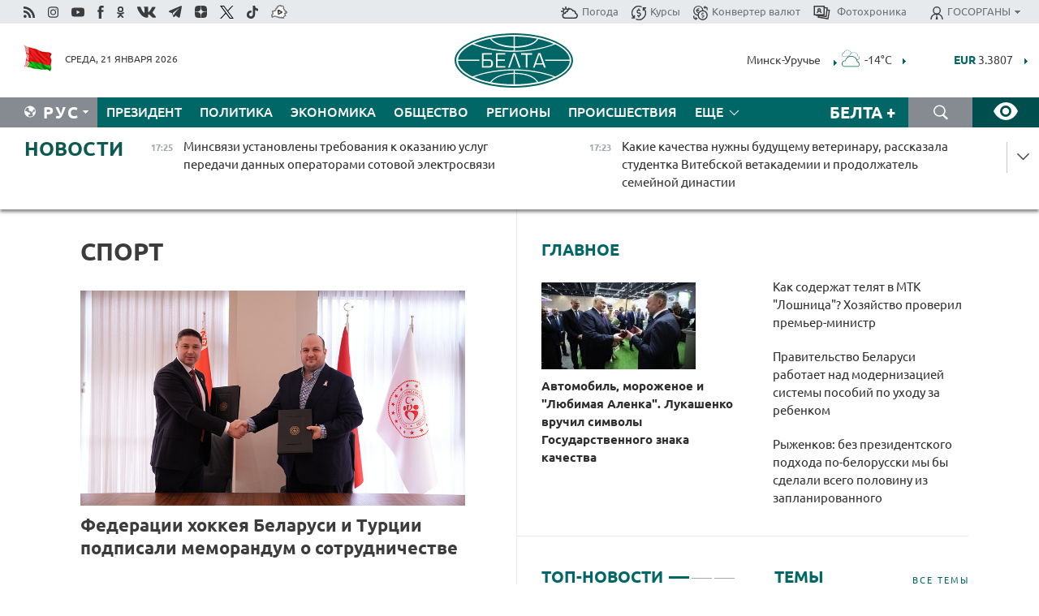

--- FILE ---
content_type: text/html; charset=UTF-8
request_url: https://belta.by/sport/page/4/?day=18&month=06&year=24
body_size: 23907
content:
    
    <!DOCTYPE HTML>
<html lang="ru-RU" >
<head  prefix="article: http://ogp.me/ns/article#">
    <title>Спортивные новости Беларуси | Страница 4</title>
    <meta http-equiv="Content-Type" content="text/html; charset=utf-8">
    <meta name="viewport" content="width=device-width, initial-scale=1.0">
    <meta http-equiv="X-UA-Compatible" content="IE=edge">
    <link rel="stylesheet" href="/styles/general_styles.css" type="text/css">
    <link rel="stylesheet" href="/styles/styles2.css?1769005602" type="text/css">
    <link rel="stylesheet" href="/styles/styles.css?1769005602" type="text/css">
    <link rel="stylesheet" href="/styles/tr_styles.css" type="text/css">
    <link rel="icon" href="https://belta.by/favicon.svg" type="image/x-icon">
    <link rel="icon" href="/desimages/fav.png" type="image/png">
    <meta name="description" content="Все о спорте в Беларуси, новости футбола, хоккея, биатлона, тенниса, баскетбола, волейбола. Результаты матчей | Страница 4">
             <meta name="robots" content="noindex, follow" />
           <link rel = "canonical" href="https://belta.by/sport/page/4/">
     
                      <meta name="robots" content="index, follow">
        <meta property="og:type" content="website">
        <meta property="og:site_name" content="Белорусское телеграфное агентство">
        <meta property="og:url" content="https://belta.by/sport/page/4/">
        <meta property="og:title" content="Спортивные новости Беларуси | Страница 4">
        <meta property="og:description" content="Все о спорте в Беларуси, новости футбола, хоккея, биатлона, тенниса, баскетбола, волейбола. Результаты матчей | Страница 4">
        
    	                        <meta name='yandex-verification' content='5663cc016ad6440d' />
            
                        <meta name="google-site-verification" content="andJQrL6AnIWI-D4xvMHHqOqg8Lisx5D6kMC7u9o5Bk" />
            
                        <meta property="fb:pages" content="107521439328407" />

            
                        <meta name="google-site-verification" content="co-xJOwE_pyZNYL8hF6TaT2C9dDisgW8231sszZ-JI0" />

            
                        <!-- Yandex.Metrika informer -->
<a href="https://metrika.yandex.by/stat/?id=15029098&amp;from=informer"
target="_blank" rel="nofollow"><img src="https://informer.yandex.ru/informer/15029098/1_1_FFFFFFFF_EFEFEFFF_0_pageviews"
style="width:80px; height:15px; border:0; display:none" alt="Яндекс.Метрика" title="Яндекс.Метрика: данные за сегодня (просмотры)" class="ym-advanced-informer" data-cid="15029098" data-lang="ru" /></a>
<!-- /Yandex.Metrika informer -->

<!-- Yandex.Metrika counter -->
<script type="text/javascript" >
   (function(m,e,t,r,i,k,a){m[i]=m[i]||function(){(m[i].a=m[i].a||[]).push(arguments)};
   m[i].l=1*new Date();
   for (var j = 0; j < document.scripts.length; j++) {if (document.scripts[j].src === r) { return; }}
   k=e.createElement(t),a=e.getElementsByTagName(t)[0],k.async=1,k.src=r,a.parentNode.insertBefore(k,a)})
   (window, document, "script", "https://mc.yandex.ru/metrika/tag.js", "ym");

   ym(15029098, "init", {
        clickmap:true,
        trackLinks:true,
        accurateTrackBounce:true,
        webvisor:true
   });
</script>
<noscript><div><img src="https://mc.yandex.ru/watch/15029098" style="position:absolute; left:-9999px;" alt="" /></div></noscript>
<!-- /Yandex.Metrika counter -->

            
                        <!-- Google tag (gtag.js) --> 
<script async src="https://www.googletagmanager.com/gtag/js?id=G-5G5YZ1E1J0"></script> <script> window.dataLayer = window.dataLayer || []; function gtag(){dataLayer.push(arguments);} gtag('js', new Date()); gtag('config', 'G-5G5YZ1E1J0');
</script>

            
                        <!--head -->
<script async src="https://widget.sparrow.ru/js/loader.js"></script>

            
        

            	
        
                                <script async src="https://lenta.sparrow.ru/js/loader.js"></script>

            
                        <!--head -->
<script async src="https://widget.sparrow.ru/js/embed.js"></script>

            
        

        
</head>
<body>
            <a id="top"></a>
	<div class="all   ">
        <div class="ban_main_top">
            
        </div>
        <div class="top_line">
	                <div class="social_icons">
                                          <a href="/rss" title="Rss"  target ="_self" onmouseover="this.children[0].src='https://img.belta.by/images/storage/banners/000015_e75332d9759a535dbd02582b38240ace_work.svg'" onmouseout="this.children[0].src='https://img.belta.by/images/storage/banners/000015_06c67faab12793f011de90a38aef8cf1_work.svg'">
                    <img class="lazyload" data-src="https://img.belta.by/images/storage/banners/000015_06c67faab12793f011de90a38aef8cf1_work.svg" alt="Rss" title="Rss" />
                </a>
                                              <a href="https://www.instagram.com/beltanews.official" title="Instagram" rel="nofollow"  target ="_blank" onmouseover="this.children[0].src='https://img.belta.by/images/storage/banners/000015_16d12d0a01989bf60add6345e63d7d6c_work.svg'" onmouseout="this.children[0].src='https://img.belta.by/images/storage/banners/000015_dfb020327a27875950807e5a19ffd020_work.svg'">
                    <img class="lazyload" data-src="https://img.belta.by/images/storage/banners/000015_dfb020327a27875950807e5a19ffd020_work.svg" alt="Instagram" title="Instagram" />
                </a>
                                              <a href="https://www.youtube.com/user/beltavideo" title="YouTube" rel="nofollow"  target ="_blank" onmouseover="this.children[0].src='https://img.belta.by/images/storage/banners/000015_f1b4133b2972136f56addd2ce6070ed2_work.svg'" onmouseout="this.children[0].src='https://img.belta.by/images/storage/banners/000015_d13d4ea0deac25c940a3d9accb7071c8_work.svg'">
                    <img class="lazyload" data-src="https://img.belta.by/images/storage/banners/000015_d13d4ea0deac25c940a3d9accb7071c8_work.svg" alt="YouTube" title="YouTube" />
                </a>
                                              <a href="https://www.facebook.com/beltanews/" title="facebook" rel="nofollow"  target ="_blank" onmouseover="this.children[0].src='https://img.belta.by/images/storage/banners/000015_2dd7ef0e89eb8223de5094653e8e3ca9_work.svg'" onmouseout="this.children[0].src='https://img.belta.by/images/storage/banners/000015_85de3d590e2215f9ee73d91065827c5f_work.svg'">
                    <img class="lazyload" data-src="https://img.belta.by/images/storage/banners/000015_85de3d590e2215f9ee73d91065827c5f_work.svg" alt="facebook" title="facebook" />
                </a>
                                              <a href="https://ok.ru/beltanews" title="odnoklassniki" rel="nofollow"  target ="_blank" onmouseover="this.children[0].src='https://img.belta.by/images/storage/banners/000015_5444909c31e907584930038efb9dec9a_work.svg'" onmouseout="this.children[0].src='https://img.belta.by/images/storage/banners/000015_b04121f7a43df29677bf43d83d5f7afd_work.svg'">
                    <img class="lazyload" data-src="https://img.belta.by/images/storage/banners/000015_b04121f7a43df29677bf43d83d5f7afd_work.svg" alt="odnoklassniki" title="odnoklassniki" />
                </a>
                                              <a href="https://vk.com/beltanews" title="ВК"  target ="_blank" onmouseover="this.children[0].src='https://img.belta.by/images/storage/banners/000015_b4fd98d6db82c9c31794c4d5c8bc6897_work.svg'" onmouseout="this.children[0].src='https://img.belta.by/images/storage/banners/000015_c4d04b8b3cff18d719ac28090efd708b_work.svg'">
                    <img class="lazyload" data-src="https://img.belta.by/images/storage/banners/000015_c4d04b8b3cff18d719ac28090efd708b_work.svg" alt="ВК" title="ВК" />
                </a>
                                              <a href="https://t.me/belta_telegramm" title="Telegram"  target ="_blank" onmouseover="this.children[0].src='https://img.belta.by/images/storage/banners/000015_71c906be1e070943faac041d399df6a2_work.png'" onmouseout="this.children[0].src='https://img.belta.by/images/storage/banners/000015_4a4a860a7eca08059fc35a7265f26636_work.svg'">
                    <img class="lazyload" data-src="https://img.belta.by/images/storage/banners/000015_4a4a860a7eca08059fc35a7265f26636_work.svg" alt="Telegram" title="Telegram" />
                </a>
                                              <a href="https://zen.yandex.ru/belta.by" title="Zen.yandex"  target ="_blank" onmouseover="this.children[0].src='https://img.belta.by/images/storage/banners/000015_766038a089c3272e8d29d93a7cb7cf03_work.svg'" onmouseout="this.children[0].src='https://img.belta.by/images/storage/banners/000015_e695db7a3fc8defe7a9c4b2caf17f517_work.svg'">
                    <img class="lazyload" data-src="https://img.belta.by/images/storage/banners/000015_e695db7a3fc8defe7a9c4b2caf17f517_work.svg" alt="Zen.yandex" title="Zen.yandex" />
                </a>
                                              <a href="https://www.twitter.com/beltanews" title="twitter"  target ="_blank" onmouseover="this.children[0].src='https://img.belta.by/images/storage/banners/000015_5c3d5a0c1f3a2f47f439c8105d1d4231_work.svg'" onmouseout="this.children[0].src='https://img.belta.by/images/storage/banners/000015_ebbb01b8bed63e6a644f0736e9700d58_work.svg'">
                    <img class="lazyload" data-src="https://img.belta.by/images/storage/banners/000015_ebbb01b8bed63e6a644f0736e9700d58_work.svg" alt="twitter" title="twitter" />
                </a>
                                              <a href="https://vm.tiktok.com/ZMSkrKcg6/" title="TikTok"  target ="_blank" onmouseover="this.children[0].src='https://img.belta.by/images/storage/banners/000015_02b08e68945ad7417317e29f28419dd7_work.svg'" onmouseout="this.children[0].src='https://img.belta.by/images/storage/banners/000015_b0a0c5b84511f1589367f88bf2a26ff6_work.svg'">
                    <img class="lazyload" data-src="https://img.belta.by/images/storage/banners/000015_b0a0c5b84511f1589367f88bf2a26ff6_work.svg" alt="TikTok" title="TikTok" />
                </a>
                                              <a href="https://videobel.by/ru-RU" title="videobel.by"  target ="_blank" onmouseover="this.children[0].src='https://img.belta.by/images/storage/banners/000015_2e32f761dcda423f47396bdbbe50799a_work.svg'" onmouseout="this.children[0].src='https://img.belta.by/images/storage/banners/000015_b142fa66f70acf9289e31643531e057d_work.svg'">
                    <img class="lazyload" data-src="https://img.belta.by/images/storage/banners/000015_b142fa66f70acf9289e31643531e057d_work.svg" alt="videobel.by" title="videobel.by" />
                </a>
                        </div>
    
	        <script>
        var scroll_items = Array();
    </script>
<div class="projects_menu">
	
                    <div class="projects_menu_item " id="pr_el_257"><a target="_blank"  href="http://belta.by/meteo/"  title="Погода" onmouseover="this.children[0].src='https://img.belta.by/images/storage/menu/000091_780475ce54241537057199193807b1c2.svg'" onmouseout="this.children[0].src='https://img.belta.by/images/storage/menu/000091_1a1bb0701f9d3f01b920ea218691e4e6.svg'">
            <img src="https://img.belta.by/images/storage/menu/000091_1a1bb0701f9d3f01b920ea218691e4e6.svg" title="Погода" alt="Погода"/><span>Погода</span>    </a>
            </div>
	
                    <div class="projects_menu_item " id="pr_el_258"><a target="_blank"  href="http://belta.by/currency/"  title="Курсы" onmouseover="this.children[0].src='https://img.belta.by/images/storage/menu/000091_392ede967e1c9a4f2dd58f8fb7121ace.svg'" onmouseout="this.children[0].src='https://img.belta.by/images/storage/menu/000091_741103557056bc95717efc0007c9a8b9.svg'">
            <img src="https://img.belta.by/images/storage/menu/000091_741103557056bc95717efc0007c9a8b9.svg" title="Курсы" alt="Курсы"/><span>Курсы</span>    </a>
            </div>
	
                    <div class="projects_menu_item " id="pr_el_461"><a target="_blank"  href="http://belta.by/konverter-valyut/"  title="Конвертер валют" onmouseover="this.children[0].src='https://img.belta.by/images/storage/menu/000091_257ab989382c03ca0cf846f2393e3edb.svg'" onmouseout="this.children[0].src='https://img.belta.by/images/storage/menu/000091_1e776498a84d5a964ffa737581f9796c.svg'">
            <img src="https://img.belta.by/images/storage/menu/000091_1e776498a84d5a964ffa737581f9796c.svg" title="Конвертер валют" alt="Конвертер валют"/><span>Конвертер валют</span>    </a>
            </div>
	
                    <div class="projects_menu_item " id="pr_el_58"><a target="_blank"  href="https://photobelta.by/"  title=" Фотохроника" onmouseover="this.children[0].src='https://img.belta.by/images/storage/menu/000091_67b2a7fda7a719c19d95c6acdb6bc728.svg'" onmouseout="this.children[0].src='https://img.belta.by/images/storage/menu/000091_9977c9bc7bd3b8c7436c91140b5212d9.svg'">
            <img src="https://img.belta.by/images/storage/menu/000091_9977c9bc7bd3b8c7436c91140b5212d9.svg" title=" Фотохроника" alt=" Фотохроника"/><span> Фотохроника</span>    </a>
            </div>
	
                    <div class="projects_menu_item projects_menu_drop" id="pr_el_111"><a   href="http://belta.by/"  title="ГОСОРГАНЫ" onmouseover="this.children[0].src='https://img.belta.by/images/storage/menu/000091_ac7f968d737ea18c8d0b7dd120436698.svg'" onmouseout="this.children[0].src='https://img.belta.by/images/storage/menu/000091_a798da0a2a2fb39e57893bcf36c1f22d.svg'">
            <img src="https://img.belta.by/images/storage/menu/000091_a798da0a2a2fb39e57893bcf36c1f22d.svg" title="ГОСОРГАНЫ" alt="ГОСОРГАНЫ"/><span>ГОСОРГАНЫ</span>    </a>
                    <script>
                var scroll_pr_m = "pr_m_111";
                scroll_items[scroll_items.length] = "pr_m_111";
            </script>
          <div class="projects_menu_s" id="pr_m_111">  
           	
                <div class="pr_menu_s_item">
                                                                                                                        <a target="_blank"   href="https://president.gov.by/ru" title="Президент Беларуси"  rel="nofollow">Президент Беларуси</a>
                        
                                    </div>
            	
                <div class="pr_menu_s_item">
                                                                                                                        <a target="_blank"   href="https://www.government.by/" title="Совет Министров"  rel="nofollow">Совет Министров</a>
                        
                                    </div>
            	
                <div class="pr_menu_s_item">
                                                                                                                        <a target="_blank"   href="https://sovrep.gov.by/" title="Совет Республики"  rel="nofollow">Совет Республики</a>
                        
                                    </div>
            	
                <div class="pr_menu_s_item">
                                                                                                                        <a target="_blank"   href="https://house.gov.by/ru" title="Палата представителей"  rel="nofollow">Палата представителей</a>
                        
                                    </div>
            	
                <div class="pr_menu_s_item">
                                                                                                                        <a target="_blank"   href="http://www.kc.gov.by/" title="Конституционный суд"  rel="nofollow">Конституционный суд</a>
                        
                                    </div>
            	
                <div class="pr_menu_s_item">
                                                                                                                        <a target="_blank"   href="http://www.court.gov.by/" title="Верховный суд"  rel="nofollow">Верховный суд</a>
                        
                                    </div>
            	
                <div class="pr_menu_s_item">
                                                                                                                        <a target="_blank"   href="http://www.kgk.gov.by/ru/" title="Комитет государственного контроля"  rel="nofollow">Комитет государственного контроля</a>
                        
                                    </div>
            	
                <div class="pr_menu_s_item">
                                                                                                                        <a target="_blank"   href="http://www.prokuratura.gov.by/" title="Генеральная прокуратура"  rel="nofollow">Генеральная прокуратура</a>
                        
                                    </div>
            	
                <div class="pr_menu_s_item">
                                                                                                                        <a target="_blank"   href="http://www.nbrb.by/" title="Национальный банк"  rel="nofollow">Национальный банк</a>
                        
                                    </div>
            	
                <div class="pr_menu_s_item">
                                                                                                                        <a target="_blank"   href="http://www.mas.by/" title="Министерство архитектуры и строительства"  rel="nofollow">Министерство архитектуры и строительства</a>
                        
                                    </div>
            	
                <div class="pr_menu_s_item">
                                                                                                                        <a target="_blank"   href="http://mvd.gov.by/" title="Министерство внутренних дел"  rel="nofollow">Министерство внутренних дел</a>
                        
                                    </div>
            	
                <div class="pr_menu_s_item">
                                                                                                                        <a target="_blank"   href="http://www.mjkx.gov.by/" title="Министерство ЖКХ"  rel="nofollow">Министерство ЖКХ</a>
                        
                                    </div>
            	
                <div class="pr_menu_s_item">
                                                                                                                        <a target="_blank"   href="http://minzdrav.gov.by/ru/" title="Министерство здравоохранения"  rel="nofollow">Министерство здравоохранения</a>
                        
                                    </div>
            	
                <div class="pr_menu_s_item">
                                                                                                                        <a target="_blank"   href="http://www.mfa.gov.by/" title="Министерство иностранных дел"  rel="nofollow">Министерство иностранных дел</a>
                        
                                    </div>
            	
                <div class="pr_menu_s_item">
                                                                                                                        <a target="_blank"   href="http://www.mininform.gov.by/" title="Министерство информации"  rel="nofollow">Министерство информации</a>
                        
                                    </div>
            	
                <div class="pr_menu_s_item">
                                                                                                                        <a target="_blank"   href="http://www.kultura.by/" title="Министерство культуры"  rel="nofollow">Министерство культуры</a>
                        
                                    </div>
            	
                <div class="pr_menu_s_item">
                                                                                                                        <a target="_blank"   href="http://www.mlh.gov.by/" title="Министерство лесного хозяйства"  rel="nofollow">Министерство лесного хозяйства</a>
                        
                                    </div>
            	
                <div class="pr_menu_s_item">
                                                                                                                        <a target="_blank"   href="http://nalog.gov.by/" title="Министерство по налогам и сборам"  rel="nofollow">Министерство по налогам и сборам</a>
                        
                                    </div>
            	
                <div class="pr_menu_s_item">
                                                                                                                        <a target="_blank"   href="http://edu.gov.by/" title="Министерство образования"  rel="nofollow">Министерство образования</a>
                        
                                    </div>
            	
                <div class="pr_menu_s_item">
                                                                                                                        <a target="_blank"   href="http://www.mil.by/" title="Министерство обороны"  rel="nofollow">Министерство обороны</a>
                        
                                    </div>
            	
                <div class="pr_menu_s_item">
                                                                                                                        <a target="_blank"   href="http://minpriroda.gov.by/" title="Министерство природных ресурсов"  rel="nofollow">Министерство природных ресурсов</a>
                        
                                    </div>
            	
                <div class="pr_menu_s_item">
                                                                                                                        <a target="_blank"   href="http://www.minprom.gov.by/" title="Министерство промышленности"  rel="nofollow">Министерство промышленности</a>
                        
                                    </div>
            	
                <div class="pr_menu_s_item">
                                                                                                                        <a target="_blank"   href="http://www.mpt.gov.by/" title="Министерство связи и информатизации"  rel="nofollow">Министерство связи и информатизации</a>
                        
                                    </div>
            	
                <div class="pr_menu_s_item">
                                                                                                                        <a target="_blank"   href="https://www.mshp.gov.by/" title="Министерство сельского хозяйства"  rel="nofollow">Министерство сельского хозяйства</a>
                        
                                    </div>
            	
                <div class="pr_menu_s_item">
                                                                                                                        <a target="_blank"   href="https://mst.gov.by/ru/" title="Министерство спорта"  rel="nofollow">Министерство спорта</a>
                        
                                    </div>
            	
                <div class="pr_menu_s_item">
                                                                                                                        <a target="_blank"   href="http://mart.gov.by/" title="Министерство антимонопольного регулирования и торговли"  rel="nofollow">Министерство антимонопольного регулирования и торговли</a>
                        
                                    </div>
            	
                <div class="pr_menu_s_item">
                                                                                                                        <a target="_blank"   href="http://www.mintrans.gov.by/" title="Министерство транспорта и коммуникаций"  rel="nofollow">Министерство транспорта и коммуникаций</a>
                        
                                    </div>
            	
                <div class="pr_menu_s_item">
                                                                                                                        <a target="_blank"   href="http://www.mintrud.gov.by/" title="Министерство труда и социальной защиты"  rel="nofollow">Министерство труда и социальной защиты</a>
                        
                                    </div>
            	
                <div class="pr_menu_s_item">
                                                                                                                        <a target="_blank"   href="http://mchs.gov.by/" title="Министерство по чрезвычайным ситуациям"  rel="nofollow">Министерство по чрезвычайным ситуациям</a>
                        
                                    </div>
            	
                <div class="pr_menu_s_item">
                                                                                                                        <a target="_blank"   href="http://www.minfin.gov.by/" title="Министерство финансов"  rel="nofollow">Министерство финансов</a>
                        
                                    </div>
            	
                <div class="pr_menu_s_item">
                                                                                                                        <a target="_blank"   href="http://www.economy.gov.by/" title="Министерство экономики"  rel="nofollow">Министерство экономики</a>
                        
                                    </div>
            	
                <div class="pr_menu_s_item">
                                                                                                                        <a target="_blank"   href="http://www.minenergo.gov.by/" title="Министерство энергетики"  rel="nofollow">Министерство энергетики</a>
                        
                                    </div>
            	
                <div class="pr_menu_s_item">
                                                                                                                        <a target="_blank"   href="https://minjust.gov.by/" title="Министерство юстиции"  rel="nofollow">Министерство юстиции</a>
                        
                                    </div>
            	
                <div class="pr_menu_s_item">
                                                                                                                        <a target="_blank"   href="http://www.gki.gov.by/" title="Госкомитет по имуществу"  rel="nofollow">Госкомитет по имуществу</a>
                        
                                    </div>
            	
                <div class="pr_menu_s_item">
                                                                                                                        <a target="_blank"   href="http://www.gknt.gov.by/" title="Госкомитет по науке и технологиям"  rel="nofollow">Госкомитет по науке и технологиям</a>
                        
                                    </div>
            	
                <div class="pr_menu_s_item">
                                                                                                                        <a target="_blank"   href="http://gosstandart.gov.by/" title="Госкомитет по стандартизации"  rel="nofollow">Госкомитет по стандартизации</a>
                        
                                    </div>
            	
                <div class="pr_menu_s_item">
                                                                                                                        <a target="_blank"   href="http://www.sudexpert.gov.by/" title="Госкомитет судебных экспертиз"  rel="nofollow">Госкомитет судебных экспертиз</a>
                        
                                    </div>
            	
                <div class="pr_menu_s_item">
                                                                                                                        <a target="_blank"   href="http://www.gpk.gov.by/" title="Государственный пограничный комитет"  rel="nofollow">Государственный пограничный комитет</a>
                        
                                    </div>
            	
                <div class="pr_menu_s_item">
                                                                                                                        <a target="_blank"   href="http://www.gtk.gov.by/" title="Государственный таможенный комитет"  rel="nofollow">Государственный таможенный комитет</a>
                        
                                    </div>
            	
                <div class="pr_menu_s_item">
                                                                                                                        <a target="_blank"   href="http://www.belstat.gov.by/" title="Национальный статистический комитет"  rel="nofollow">Национальный статистический комитет</a>
                        
                                    </div>
            	
                <div class="pr_menu_s_item">
                                                                                                                        <a target="_blank"   href="http://sk.gov.by/ru/" title="Следственный комитет"  rel="nofollow">Следственный комитет</a>
                        
                                    </div>
            	
                <div class="pr_menu_s_item">
                                                                                                                        <a target="_blank"   href="http://brest-region.gov.by/" title="Брестский облисполком"  rel="nofollow">Брестский облисполком</a>
                        
                                    </div>
            	
                <div class="pr_menu_s_item">
                                                                                                                        <a target="_blank"   href="https://vitebsk-region.gov.by/" title="Витебский облисполком"  rel="nofollow">Витебский облисполком</a>
                        
                                    </div>
            	
                <div class="pr_menu_s_item">
                                                                                                                        <a target="_blank"   href="http://gomel-region.gov.by/" title="Гомельский облисполком"  rel="nofollow">Гомельский облисполком</a>
                        
                                    </div>
            	
                <div class="pr_menu_s_item">
                                                                                                                        <a target="_blank"   href="http://grodno-region.gov.by/ru/" title="Гродненский облисполком"  rel="nofollow">Гродненский облисполком</a>
                        
                                    </div>
            	
                <div class="pr_menu_s_item">
                                                                                                                        <a target="_blank"   href="http://www.minsk-region.gov.by/" title="Минский облисполком"  rel="nofollow">Минский облисполком</a>
                        
                                    </div>
            	
                <div class="pr_menu_s_item">
                                                                                                                        <a target="_blank"   href="https://mogilev-region.gov.by/" title="Могилевский облисполком"  rel="nofollow">Могилевский облисполком</a>
                        
                                    </div>
            	
                <div class="pr_menu_s_item">
                                                                                                                        <a target="_blank"   href="http://www.minsk.gov.by/" title="Минский горисполком"  rel="nofollow">Минский горисполком</a>
                        
                                    </div>
                       </div> 
            </div>
</div>

     
        </div>
        <div class="header">
            <div class="header_date">
                                            <a class="header_flag" href="/" title="Флаг"  target ="_blank">
                <img 
                    src="https://img.belta.by/images/storage/banners/000461_f84a57f535ca765aa986787a72e34e6b_work.png" 
                    alt="Флаг" 
                    title="Флаг" 
                                    />
            </a>
            
                Среда, 21 января 2026
            </div>
	    	        	        <div class="logo">
            
                                                                    <a href="/" title="Белорусское телеграфное агентство"  target ="_self">
                            <span class="logo_img"><img src="https://img.belta.by/images/storage/banners/000016_0e5faa1e4bb748d0cb03c4c485d4a9d3_work.svg" alt="Белорусское телеграфное агентство" title="Белорусское телеграфное агентство" /></span>
                                                    </a>
                                                        </div>
    
        	<div class="weather_currency">
            	<div class="weather_currency_inner">
            		    	 
	<form id="cityForm_header">
    	<input type="hidden" id="selCityIn_header" name="selCity" value="12"/>
        <span id="cityNameIn_header" class="header_weather link_arrow" onclick="open_block('city_hiddenIn_header');">Минск-Уручье</span>
        <a href="/meteo/" title="" id="weather_table_header">
<img src="/desimages/d_OVC.svg" title="Сплошная облачность"  alt="Сплошная облачность"/>
            
         -14&deg;C
            
        </a>    
            <a class="link_arrow" href="/meteo/" title=""></a>
            
            <div id="city_hiddenIn_header" style="display: none;">
                                <div class="close" onclick="close_popup('city_hiddenIn_header')"></div>
                <div class="header_cities_inner">
                	<div class="cityDownItem" onclick="setAction('selCityIn_header', 'cityNameIn_header', '14', this, 'city_hiddenIn_header');set_cookie('city', '14');get_page('/meteo/weatherInHeader?city=14&template=meteoData', 'weather_table_header', 0, '', '', 1);">Барановичи</div>
                	<div class="cityDownItem" onclick="setAction('selCityIn_header', 'cityNameIn_header', '15', this, 'city_hiddenIn_header');set_cookie('city', '15');get_page('/meteo/weatherInHeader?city=15&template=meteoData', 'weather_table_header', 0, '', '', 1);">Бобруйск</div>
                	<div class="cityDownItem" onclick="setAction('selCityIn_header', 'cityNameIn_header', '8', this, 'city_hiddenIn_header');set_cookie('city', '8');get_page('/meteo/weatherInHeader?city=8&template=meteoData', 'weather_table_header', 0, '', '', 1);">Борисов</div>
                	<div class="cityDownItem" onclick="setAction('selCityIn_header', 'cityNameIn_header', '18', this, 'city_hiddenIn_header');set_cookie('city', '18');get_page('/meteo/weatherInHeader?city=18&template=meteoData', 'weather_table_header', 0, '', '', 1);">Брест</div>
                	<div class="cityDownItem" onclick="setAction('selCityIn_header', 'cityNameIn_header', '6', this, 'city_hiddenIn_header');set_cookie('city', '6');get_page('/meteo/weatherInHeader?city=6&template=meteoData', 'weather_table_header', 0, '', '', 1);">Витебск</div>
                	<div class="cityDownItem" onclick="setAction('selCityIn_header', 'cityNameIn_header', '20', this, 'city_hiddenIn_header');set_cookie('city', '20');get_page('/meteo/weatherInHeader?city=20&template=meteoData', 'weather_table_header', 0, '', '', 1);">Гомель</div>
                	<div class="cityDownItem" onclick="setAction('selCityIn_header', 'cityNameIn_header', '10', this, 'city_hiddenIn_header');set_cookie('city', '10');get_page('/meteo/weatherInHeader?city=10&template=meteoData', 'weather_table_header', 0, '', '', 1);">Гродно</div>
                	<div class="cityDownItem" onclick="setAction('selCityIn_header', 'cityNameIn_header', '16', this, 'city_hiddenIn_header');set_cookie('city', '16');get_page('/meteo/weatherInHeader?city=16&template=meteoData', 'weather_table_header', 0, '', '', 1);">Жлобин</div>
                	<div class="cityDownItem" onclick="setAction('selCityIn_header', 'cityNameIn_header', '11', this, 'city_hiddenIn_header');set_cookie('city', '11');get_page('/meteo/weatherInHeader?city=11&template=meteoData', 'weather_table_header', 0, '', '', 1);">Лида</div>
                	<div class="cityDownItem" onclick="setAction('selCityIn_header', 'cityNameIn_header', '12', this, 'city_hiddenIn_header');set_cookie('city', '12');get_page('/meteo/weatherInHeader?city=12&template=meteoData', 'weather_table_header', 0, '', '', 1);">Минск-Уручье</div>
                	<div class="cityDownItem" onclick="setAction('selCityIn_header', 'cityNameIn_header', '13', this, 'city_hiddenIn_header');set_cookie('city', '13');get_page('/meteo/weatherInHeader?city=13&template=meteoData', 'weather_table_header', 0, '', '', 1);">Могилев</div>
                	<div class="cityDownItem" onclick="setAction('selCityIn_header', 'cityNameIn_header', '19', this, 'city_hiddenIn_header');set_cookie('city', '19');get_page('/meteo/weatherInHeader?city=19&template=meteoData', 'weather_table_header', 0, '', '', 1);">Мозырь</div>
                	<div class="cityDownItem" onclick="setAction('selCityIn_header', 'cityNameIn_header', '9', this, 'city_hiddenIn_header');set_cookie('city', '9');get_page('/meteo/weatherInHeader?city=9&template=meteoData', 'weather_table_header', 0, '', '', 1);">Орша</div>
                	<div class="cityDownItem" onclick="setAction('selCityIn_header', 'cityNameIn_header', '5', this, 'city_hiddenIn_header');set_cookie('city', '5');get_page('/meteo/weatherInHeader?city=5&template=meteoData', 'weather_table_header', 0, '', '', 1);">Полоцк</div>
                	<div class="cityDownItem" onclick="setAction('selCityIn_header', 'cityNameIn_header', '22', this, 'city_hiddenIn_header');set_cookie('city', '22');get_page('/meteo/weatherInHeader?city=22&template=meteoData', 'weather_table_header', 0, '', '', 1);">Солигорск</div>
                        </div>
            </div>
            
                	</form>
	
   

    
				 	    <div class="header_currency_conteiner">
        <div id="header_currency">
<a class="header_currency" href="/currency/"><span> EUR</span> 3.3807</a>
<a class="header_currency" href="/currency/"><span> USD</span> 2.8885</a>
<a class="header_currency" href="/currency/"><span>100 RUB</span> 3.7197</a>
        </div>
<a class="link_arrow" href="/currency/" title="Подробнее о курсах валют НБ"></a>
</div>

            	</div>
            </div>
 	   	</div>
                <div class="menu_line" >
		    <div class="main_langs" id="main_langs">
            <div class="main_langs_inner" id="main_langs_inner">
	
                                                    	
                                    <div class="main_lang_item" ><a target="_blank"   href="https://blr.belta.by" title="Бел" >Бел </a></div>
        	
                                    <div class="main_lang_item" ><a target="_blank"   href="https://pol.belta.by" title="Pl" >Pl </a></div>
        	
                                    <div class="main_lang_item" ><a target="_blank"   href="https://eng.belta.by" title="Eng" >Eng </a></div>
        	
                                    <div class="main_lang_item" ><a target="_blank"   href="https://deu.belta.by" title="Deu" >Deu </a></div>
        	
                                    <div class="main_lang_item" ><a target="_blank"   href="https://esp.belta.by" title="Esp" >Esp </a></div>
        	
                                    <div class="main_lang_item" ><a target="_blank"   href="https://chn.belta.by/" title="中文" >中文 </a></div>
        </div>
<div class="main_lang_item main_lang_selected" ><a   href="http://belta.by/" title="Рус">Рус</a></div>
</div>
		

    		   <div class="h_menu_fp" id="h_menu_fp" >
    <div class="h_menu_title" id="h_menu_title">
                Меню
    </div>
            <div class="h_menu_s" id="h_menu_s"></div>
        <div class="menu_more">
            <div class="menu_more_title" id="h_menu_more" >Еще </div>
                    <div id="h_menu" class="h_menu">
                <div class="content_all_margin">
	                        <div class="menu_els" id="h_menu_line_1">
                                                            <div class="menu_item " id="h_menu_item_1_1">
                            <a   href="http://belta.by/president/" title="Президент">Президент</a>
                        </div>
                                                                                <div class="menu_item " id="h_menu_item_1_2">
                            <a   href="http://belta.by/politics/" title="Политика">Политика</a>
                        </div>
                                                                                <div class="menu_item " id="h_menu_item_1_3">
                            <a   href="http://belta.by/economics/" title="Экономика">Экономика</a>
                        </div>
                                                                                <div class="menu_item " id="h_menu_item_1_4">
                            <a   href="http://belta.by/society/" title="Общество">Общество</a>
                        </div>
                                                                                <div class="menu_item " id="h_menu_item_1_5">
                            <a   href="http://belta.by/regions/" title="Регионы">Регионы</a>
                        </div>
                                                                                <div class="menu_item " id="h_menu_item_1_6">
                            <a   href="http://belta.by/incident/" title="Происшествия">Происшествия</a>
                        </div>
                                                                                <div class="menu_item " id="h_menu_item_1_7">
                            <a   href="http://belta.by/tech/" title="Технологии">Технологии</a>
                        </div>
                                                                                <div class="menu_item " id="h_menu_item_1_8">
                            <a   href="http://belta.by/world/" title="В мире">В мире</a>
                        </div>
                                                                                <div class="menu_item " id="h_menu_item_1_9">
                            <a   href="http://belta.by/culture/" title="Культура">Культура</a>
                        </div>
                                                                                <div class="menu_item menu_item_selected" id="h_menu_item_1_10">
                            <a   href="http://belta.by/sport/" title="Спорт">Спорт</a>
                        </div>
                                                                                <div class="menu_item " id="h_menu_item_1_11">
                            <a   href="http://belta.by/events/" title="Афиша">Афиша</a>
                        </div>
                                                                                <div class="menu_item " id="h_menu_item_1_12">
                            <a   href="http://belta.by/kaleidoscope/" title="Калейдоскоп">Калейдоскоп</a>
                        </div>
                                                </div>
                                                                <div class="menu_els" id="h_menu_line_3">
                                                            <div class="menu_item " id="h_menu_item_3_1">
                            <a   href="http://belta.by/comments/" title="Комментарии">Комментарии</a>
                        </div>
                                                                                <div class="menu_item " id="h_menu_item_3_2">
                            <a   href="http://belta.by/interview/" title="Интервью">Интервью</a>
                        </div>
                                                </div>
                                            <div class="menu_els" id="h_menu_line_4">
                                                            <div class="menu_item " id="h_menu_item_4_1">
                            <a   href="http://belta.by/photonews/" title="Фотоновости">Фотоновости</a>
                        </div>
                                                                                <div class="menu_item " id="h_menu_item_4_2">
                            <a   href="http://belta.by/search/findTags/1193/" title="Репортаж">Репортаж</a>
                        </div>
                                                                                <div class="menu_item " id="h_menu_item_4_3">
                            <a   href="http://belta.by/video/" title="Видео">Видео</a>
                        </div>
                                                                                <div class="menu_item " id="h_menu_item_4_4">
                            <a   href="http://belta.by/infographica/" title="Инфографика">Инфографика</a>
                        </div>
                                                </div>
                                            <div class="menu_els" id="h_menu_line_5">
                                                            <div class="menu_item " id="h_menu_item_5_1">
                            <a   href="http://belta.by/new-about-agency/" title="Об агентстве">Об агентстве</a>
                        </div>
                                                                                <div class="menu_item " id="h_menu_item_5_2">
                            <a   href="http://belta.by/press-center/" title="Пресс-центр">Пресс-центр</a>
                        </div>
                                                                                <div class="menu_item " id="h_menu_item_5_3">
                            <a   href="http://belta.by/advertising/" title="Реклама">Реклама</a>
                        </div>
                                                                                <div class="menu_item " id="h_menu_item_5_4">
                            <a   href="http://belta.by/contacts/" title="Контакты">Контакты</a>
                        </div>
                                                </div>
                                                                                        </div>
       
    </div>
                    </div>
           </div>            
	


	
			    <div class="vsv">
                              <a href="/special/" title="Версия для слабовидящих"  target ="_self" onmouseover="this.children[0].src='https://img.belta.by/images/storage/banners/000348_d6729adc3ec89b066e21fde3221aee32_work.svg'" onmouseout="this.children[0].src='https://img.belta.by/images/storage/banners/000348_62ac476b347e745a56913223e1431577_work.svg'">
                    <img class="lazyload" data-src="https://img.belta.by/images/storage/banners/000348_62ac476b347e745a56913223e1431577_work.svg" alt="Версия для слабовидящих" title="Версия для слабовидящих" />
                </a>
                    </div>
    
    		<div class="search_btn" onclick="open_search('search')"></div>
<form action="/search/getResultsForPeriod/" id="search">
    <input type="text" name="query" value="" placeholder="Поиск" class="search_edit"/>
    <input type="submit" value="НАЙТИ" class="search_submit" />
    <div class="clear"></div>
        <div class="fp_search_where">
        <span id="fp_search_where">Искать:</span>
            <input type="radio" name="group" value="0" id="group_0"/><label for="group_0">Везде</label>
                                                        <input type="radio" name="group" value="2" id="group_2"/><label for="group_2">Новости</label>
                                           <input type="radio" name="group" value="3" id="group_3"/><label for="group_3">Фото</label>
                                           <input type="radio" name="group" value="4" id="group_4"/><label for="group_4">Видео</label>
                                           <input type="radio" name="group" value="5" id="group_5"/><label for="group_5">Инфографика</label>
                                           <input type="radio" name="group" value="10" id="group_10"/><label for="group_10">Официальные видео</label>
                                           <input type="radio" name="group" value="11" id="group_11"/><label for="group_11">Пресс-центр </label>
                                           <input type="radio" name="group" value="12" id="group_12"/><label for="group_12">Плакаты</label>
               </div>
       <div class="fp_search_where">
        <span id="fp_search_when">За период:</span>
            <input type="radio" name="period" value="0" id="period_0"/><label for="period_0">Весь</label>
            <input type="radio" name="period" value="1" id="period_1"/><label for="period_1">День</label>
            <input type="radio" name="period" value="2" id="period_2"/><label for="period_2">Неделя</label>
            <input type="radio" name="period" value="3" id="period_3"/><label for="period_3">Месяц</label>
            <input type="radio" name="period" value="4" id="period_4"/><label for="period_4">За год</label>
                </div>
    <div class="search_close close_btn" onclick="close_search('search')"></div>
</form>
   

        	    <div class="belta_plus">
      	<a href="https://beltaplus.by/ru" title="Белта +"  target ="_blank">Белта +</a>
        </div>
    
            		</div>
    <div class="top_lenta_inner">
  <div class="top_lenta">
    <a href="/" title="На главную" class="tl_logo"></a>
    <div class="tl_title">
                    <a href="http://belta.by/all_news" title="Новости">Новости</a>
            </div>
                            <div class="tl_inner" id="tl_inner">
        
        <div class="tl_item">
	        	            	        	                                                                        	                	                                <a  href="http://belta.by/society/view/minsvjazi-ustanovleny-trebovanija-k-okazaniju-uslug-peredachi-dannyh-operatorami-sotovoj-elektrosvjazi-760227-2026/"   title="Минсвязи установлены требования к оказанию услуг передачи данных операторами сотовой электросвязи">
                    <span class="tl_date">
                                                                                                <span>17:25</span>
                    </span>
                    <span class="tl_news">Минсвязи установлены требования к оказанию услуг передачи данных операторами сотовой электросвязи</span>
                    <span class="tl_node">Общество</span>
                </a>
        </div>
        
        <div class="tl_item">
	        	            	        	                                                                        	                	                                <a  href="http://belta.by/regions/view/kakie-kachestva-nuzhny-buduschemu-veterinaru-rasskazala-studentka-vitebskoj-vetakademii-i-prodolzhatel-760226-2026/"   title="Какие качества нужны будущему ветеринару, рассказала студентка Витебской ветакадемии и продолжатель семейной династии">
                    <span class="tl_date">
                                                                                                <span>17:23</span>
                    </span>
                    <span class="tl_news">Какие качества нужны будущему ветеринару, рассказала студентка Витебской ветакадемии и продолжатель семейной династии</span>
                    <span class="tl_node">Регионы</span>
                </a>
        </div>
        
        <div class="tl_item">
	        	            	        	                                                                        	                	                                <a  href="http://belta.by/politics/view/krasivye-zhenschiny-nadezhnye-traktory-i-kalijnye-udobrenija-s-chem-esche-assotsiirujut-belarus-za-760224-2026/"   title="Красивые женщины, надежные тракторы и калийные удобрения. С чем еще ассоциируют Беларусь за рубежом ">
                    <span class="tl_date">
                                                                                                <span>17:09</span>
                    </span>
                    <span class="tl_news">Красивые женщины, надежные тракторы и калийные удобрения. С чем еще ассоциируют Беларусь за рубежом </span>
                    <span class="tl_node">Политика</span>
                </a>
        </div>
        
        <div class="tl_item">
	        	            	        	                                                                        	                	                                <a  href="http://belta.by/world/view/tramp-zajavil-v-davose-chto-evropa-dvizhetsja-v-nepravilnom-napravlenii-760223-2026/"   title="Трамп заявил в Давосе, что Европа движется в неправильном направлении">
                    <span class="tl_date">
                                                                                                <span>17:09</span>
                    </span>
                    <span class="tl_news">Трамп заявил в Давосе, что Европа движется в неправильном направлении</span>
                    <span class="tl_node">В мире</span>
                </a>
        </div>
        
        <div class="tl_item">
	        	            	        	                                                                        	                	                                <a  href="http://belta.by/world/view/evroparlament-zamorozil-torgovoe-soglashenie-s-merkosur-760221-2026/"   title="Европарламент заморозил торговое соглашение с МЕРКОСУР ">
                    <span class="tl_date">
                                                                                                <span>17:06</span>
                    </span>
                    <span class="tl_news">Европарламент заморозил торговое соглашение с МЕРКОСУР </span>
                    <span class="tl_node">В мире</span>
                </a>
        </div>
        
        <div class="tl_item">
	        	            	        	                                                                        	                	                                <a  href="http://belta.by/world/view/chislo-zhertv-pozhara-v-tts-v-pakistane-uvelichilos-do-60-760219-2026/"   title="Число жертв пожара в ТЦ в Пакистане увеличилось до 60">
                    <span class="tl_date">
                                                                                                <span>17:03</span>
                    </span>
                    <span class="tl_news">Число жертв пожара в ТЦ в Пакистане увеличилось до 60</span>
                    <span class="tl_node">В мире</span>
                </a>
        </div>
        
        <div class="tl_item">
	        	            	        	                                                                        	                	                                <a  href="http://belta.by/regions/view/grodnooblgidromet-obrazovavshijsja-snezhnyj-pokrov-zaschitil-ozimye-ot-janvarskih-morozov-760220-2026/"   title="Гроднооблгидромет: образовавшийся снежный покров защитил озимые от январских морозов ">
                    <span class="tl_date">
                                                                                                <span>17:03</span>
                    </span>
                    <span class="tl_news">Гроднооблгидромет: образовавшийся снежный покров защитил озимые от январских морозов </span>
                    <span class="tl_node">Регионы</span>
                </a>
        </div>
        
        <div class="tl_item">
	        	            	        	                                                                        	                	                                <a  href="http://belta.by/regions/view/kak-idei-stanovjatsja-biznesom-v-grodno-obsudili-razvitie-tehnologij-i-predprinimatelstva-760218-2026/"   title="Как идеи становятся бизнесом: в Гродно обсудили развитие технологий и предпринимательства">
                    <span class="tl_date">
                                                                                                <span>17:01</span>
                    </span>
                    <span class="tl_news">Как идеи становятся бизнесом: в Гродно обсудили развитие технологий и предпринимательства</span>
                    <span class="tl_node">Регионы</span>
                </a>
        </div>
        
        <div class="tl_item">
	        	            	        	                                                                        	                	                                <a  href="http://belta.by/society/view/bolee-280-tochek-rasskazyvaem-kuda-teper-otpravljaetsja-energija-iz-solnechnogo-parka-a1-v-bragine-760217-2026/"   title="Более 280 точек! Рассказываем, куда теперь отправляется энергия из солнечного парка А1 в Брагине">
                    <span class="tl_date">
                                                                                                <span>16:55</span>
                    </span>
                    <span class="tl_news">Более 280 точек! Рассказываем, куда теперь отправляется энергия из солнечного парка А1 в Брагине</span>
                    <span class="tl_node">Общество</span>
                </a>
        </div>
        
        <div class="tl_item">
	        	            	        	                                                                        	                	                                <a  href="http://belta.by/regions/view/v-minske-21-janvarja-ot-snega-i-naledi-ochischeno-bolee-120-krovel-760216-2026/"   title="В Минске 21 января от снега и наледи очищено более 120 кровель ">
                    <span class="tl_date">
                                                                                                <span>16:50</span>
                    </span>
                    <span class="tl_news">В Минске 21 января от снега и наледи очищено более 120 кровель </span>
                    <span class="tl_node">Регионы</span>
                </a>
        </div>
        
        <div class="tl_item">
	        	            	        	                                                                        	                	                                <a  href="http://belta.by/regions/view/v-minske-s-nachala-zimnego-perioda-dlja-obrabotki-dorog-ispolzovano-svyshe-59-tys-tonn-tehnicheskoj-760215-2026/"   title="В Минске с начала зимнего периода для обработки дорог использовано свыше 59 тыс. тонн технической соли">
                    <span class="tl_date">
                                                                                                <span>16:47</span>
                    </span>
                    <span class="tl_news">В Минске с начала зимнего периода для обработки дорог использовано свыше 59 тыс. тонн технической соли</span>
                    <span class="tl_node">Регионы</span>
                </a>
        </div>
        
        <div class="tl_item">
	        	            	        	                                                                        	                	                                <a  href="http://belta.by/society/view/molostov-pogranichnaja-sluzhba-effektivno-vypolnjaet-zadachi-po-ohrane-granitsy-v-uslovijah-neprostoj-760214-2026/"   title="Молостов: пограничная служба эффективно выполняет задачи по охране границы в условиях непростой обстановки">
                    <span class="tl_date">
                                                                                                <span>16:47</span>
                    </span>
                    <span class="tl_news">Молостов: пограничная служба эффективно выполняет задачи по охране границы в условиях непростой обстановки</span>
                    <span class="tl_node">Общество</span>
                </a>
        </div>
        
        <div class="tl_item">
	        	            	        	                                                                        	                	                                <a  href="http://belta.by/regions/view/predprinimatel-iz-lepelja-prisvoil-br18-tys-ot-prodazhi-shin-chtoby-rasschitatsja-s-dolgami-760213-2026/"   title="Предприниматель из Лепеля присвоил Br18 тыс. от продажи шин, чтобы рассчитаться с долгами">
                    <span class="tl_date">
                                                                                                <span>16:45</span>
                    </span>
                    <span class="tl_news">Предприниматель из Лепеля присвоил Br18 тыс. от продажи шин, чтобы рассчитаться с долгами</span>
                    <span class="tl_node">Регионы</span>
                </a>
        </div>
        
        <div class="tl_item">
	        	            	        	                                                                        	                	                                <a  href="http://belta.by/politics/view/chem-polezna-belarus-afrike-razjjasnil-ryzhenkov-760212-2026/"   title="Чем полезна Беларусь Африке, разъяснил Рыженков">
                    <span class="tl_date">
                                                                                                <span>16:45</span>
                    </span>
                    <span class="tl_news">Чем полезна Беларусь Африке, разъяснил Рыженков</span>
                    <span class="tl_node">Политика</span>
                </a>
        </div>
        
        <div class="tl_item">
	        	            	        	                                                                        	                	                                <a  href="http://belta.by/society/view/okolo-680-novyh-kollektivnyh-dogovorov-zakljucheno-v-belarusi-v-2025-godu-760211-2026/"   title="Около 680 новых коллективных договоров заключено в Беларуси в 2025 году">
                    <span class="tl_date">
                                                                                                <span>16:41</span>
                    </span>
                    <span class="tl_news">Около 680 новых коллективных договоров заключено в Беларуси в 2025 году</span>
                    <span class="tl_node">Общество</span>
                </a>
        </div>
        
        <div class="tl_item">
	        	            	        	                                                                        	                	                                <a  href="http://belta.by/society/view/smotret-na-tsenu-i-proizvoditelja-chto-esche-nuzhno-uchityvat-pri-vybore-nezamerzajki-760210-2026/"   title="Смотреть на цену и производителя. Что еще нужно учитывать при выборе незамерзайки">
                    <span class="tl_date">
                                                                                                <span>16:39</span>
                    </span>
                    <span class="tl_news">Смотреть на цену и производителя. Что еще нужно учитывать при выборе незамерзайки</span>
                    <span class="tl_node">Общество</span>
                </a>
        </div>
        
        <div class="tl_item">
	        	            	        	                                                                        	                	                                <a  href="http://belta.by/world/view/v-mjjanme-bolee-400-chelovek-privlecheny-k-otvetstvennosti-za-popytki-sorvat-parlamentskie-vybory-760209-2026/"   title="В Мьянме более 400 человек привлечены к ответственности за попытки сорвать парламентские выборы">
                    <span class="tl_date">
                                                                                                <span>16:34</span>
                    </span>
                    <span class="tl_news">В Мьянме более 400 человек привлечены к ответственности за попытки сорвать парламентские выборы</span>
                    <span class="tl_node">В мире</span>
                </a>
        </div>
        
        <div class="tl_item">
	        	            	        	                                                                        	                	                                <a  href="http://belta.by/world/view/v-ssha-zajavili-chto-v-sovet-mira-namereny-vojti-okolo-35-mirovyh-liderov-760208-2026/"   title="В США заявили, что в Совет мира намерены войти около 35 мировых лидеров">
                    <span class="tl_date">
                                                                                                <span>16:26</span>
                    </span>
                    <span class="tl_news">В США заявили, что в Совет мира намерены войти около 35 мировых лидеров</span>
                    <span class="tl_node">В мире</span>
                </a>
        </div>
        
        <div class="tl_item">
	        	            	        	                                                                        	                	                                <a  href="http://belta.by/society/view/arendnoe-zhilje-tselevoj-nabor-v-vuzy-kakie-mehanizmy-est-v-belarusi-dlja-kadrovogo-obespechenija-760207-2026/"   title="Арендное жилье, целевой набор в вузы. Какие механизмы есть в Беларуси для кадрового обеспечения здравоохранения ">
                    <span class="tl_date">
                                                                                                <span>16:25</span>
                    </span>
                    <span class="tl_news">Арендное жилье, целевой набор в вузы. Какие механизмы есть в Беларуси для кадрового обеспечения здравоохранения </span>
                    <span class="tl_node">Общество</span>
                </a>
        </div>
        
        <div class="tl_item">
	        	            	        	                                                                        	                	                                <a  href="http://belta.by/sport/view/minsk-proigral-basketbolistam-tsska-v-edinoj-molodezhnoj-lige-vtb-760206-2026/"   title="&quot;МИНСК&quot; проиграл баскетболистам ЦСКА в Единой молодежной лиге ВТБ">
                    <span class="tl_date">
                                                                                                <span>16:22</span>
                    </span>
                    <span class="tl_news">"МИНСК" проиграл баскетболистам ЦСКА в Единой молодежной лиге ВТБ</span>
                    <span class="tl_node">Спорт</span>
                </a>
        </div>
        
        <div class="tl_item">
	        	            	        	                                                                        	                	                                <a  href="http://belta.by/sport/view/federatsii-hokkeja-belarusi-i-turtsii-podpisali-memorandum-o-sotrudnichestve-760205-2026/"   title="Федерации хоккея Беларуси и Турции подписали меморандум о сотрудничестве">
                    <span class="tl_date">
                                                                                                <span>16:12</span>
                    </span>
                    <span class="tl_news">Федерации хоккея Беларуси и Турции подписали меморандум о сотрудничестве</span>
                    <span class="tl_node">Спорт</span>
                </a>
        </div>
        
        <div class="tl_item">
	        	            	        	                                                                        	                	                                <a  href="http://belta.by/world/view/polskie-fermery-namereny-blokirovat-kpp-na-granitse-s-ukrainoj-23-janvarja-760204-2026/"   title="Польские фермеры намерены блокировать КПП на границе с Украиной 23 января">
                    <span class="tl_date">
                                                                                                <span>16:12</span>
                    </span>
                    <span class="tl_news">Польские фермеры намерены блокировать КПП на границе с Украиной 23 января</span>
                    <span class="tl_node">В мире</span>
                </a>
        </div>
        
        <div class="tl_item">
	        	            	        	                                                                        	                	                                <a  href="http://belta.by/politics/view/ozhidat-li-poteplenija-otnoshenij-s-evropejskimi-sosedjami-prokommentiroval-ryzhenkov-760202-2026/"   title="Ожидать ли потепления отношений с европейскими соседями, прокомментировал Рыженков">
                    <span class="tl_date">
                                                                                                <span>16:02</span>
                    </span>
                    <span class="tl_news">Ожидать ли потепления отношений с европейскими соседями, прокомментировал Рыженков</span>
                    <span class="tl_node">Политика</span>
                </a>
        </div>
        
        <div class="tl_item">
	        	            	        	                                                                        	                	                                <a  href="http://belta.by/world/view/tramp-pribyl-v-shvejtsariju-dlja-uchastija-vo-vsemirnom-ekonomicheskom-forume-v-davose-760201-2026/"   title="Трамп прибыл в Швейцарию для участия во Всемирном экономическом форуме в Давосе">
                    <span class="tl_date">
                                                                                                <span>15:57</span>
                    </span>
                    <span class="tl_news">Трамп прибыл в Швейцарию для участия во Всемирном экономическом форуме в Давосе</span>
                    <span class="tl_node">В мире</span>
                </a>
        </div>
        
        <div class="tl_item">
	        	            	        	                                                                        	                	                                <a  href="http://belta.by/society/view/politolog-ob-ukraine-chem-blizhe-krah-vlasti-tem-strashnee-budut-aktsii-protiv-grazhdanskogo-naselenija-760200-2026/"   title="Политолог об Украине: чем ближе крах власти, тем страшнее будут акции против гражданского населения">
                    <span class="tl_date">
                                                                                                <span>15:50</span>
                    </span>
                    <span class="tl_news">Политолог об Украине: чем ближе крах власти, тем страшнее будут акции против гражданского населения</span>
                    <span class="tl_node">Общество</span>
                </a>
        </div>
        
        <div class="tl_item">
	        	            	        	                                                                        	                	                                <a  href="http://belta.by/economics/view/rezidenty-sez-grodnoinvest-privlekli-v-proshlom-godu-119-mln-inostrannyh-investitsij-760199-2026/"   title="Резиденты СЭЗ &quot;Гродноинвест&quot; привлекли в прошлом году $119 млн иностранных инвестиций">
                    <span class="tl_date">
                                                                                                <span>15:39</span>
                    </span>
                    <span class="tl_news">Резиденты СЭЗ "Гродноинвест" привлекли в прошлом году $119 млн иностранных инвестиций</span>
                    <span class="tl_node">Экономика</span>
                </a>
        </div>
        
        <div class="tl_item">
	        	            	        	                                                                        	                	                                <a  href="http://belta.by/society/view/sovet-respubliki-odobril-ratifikatsiju-soglashenija-o-vzaimnoj-otmene-viz-s-omanom-760198-2026/"   title="Совет Республики одобрил ратификацию соглашения о взаимной отмене виз с Оманом ">
                    <span class="tl_date">
                                                                                                <span>15:29</span>
                    </span>
                    <span class="tl_news">Совет Республики одобрил ратификацию соглашения о взаимной отмене виз с Оманом </span>
                    <span class="tl_node">Общество</span>
                </a>
        </div>
        
        <div class="tl_item">
	        	            	        	                                                                        	                	                                <a  href="http://belta.by/regions/view/kak-razvivalas-set-torgovogo-obsluzhivanija-na-sele-v-2025-godu-rasskazali-v-belkoopsojuze-760197-2026/"   title="Как развивалась сеть торгового обслуживания на селе в 2025 году, рассказали в Белкоопсоюзе ">
                    <span class="tl_date">
                                                                                                <span>15:26</span>
                    </span>
                    <span class="tl_news">Как развивалась сеть торгового обслуживания на селе в 2025 году, рассказали в Белкоопсоюзе </span>
                    <span class="tl_node">Регионы</span>
                </a>
        </div>
        
        <div class="tl_item">
	        	            	        	                                                                        	                	                                <a  href="http://belta.by/regions/view/v-mogileve-kompanii-taksi-predjjavili-k-uplate-pochti-br113-tys-nalogov-za-narushenija-zakonodatelstva-760196-2026/"   title="В Могилеве компании такси предъявили к уплате почти Br113 тыс. налогов за нарушения законодательства">
                    <span class="tl_date">
                                                                                                <span>15:26</span>
                    </span>
                    <span class="tl_news">В Могилеве компании такси предъявили к уплате почти Br113 тыс. налогов за нарушения законодательства</span>
                    <span class="tl_node">Регионы</span>
                </a>
        </div>
        
        <div class="tl_item">
	        	            	        	                                                                        	                	                                <a  href="http://belta.by/regions/view/v-minske-uchaschiesja-kolledzha-povredili-chuzhoj-avtomobil-radi-zabavy-vozbuzhdeno-ugolovnoe-delo-760194-2026/"   title="В Минске учащиеся колледжа повредили чужой автомобиль ради забавы, возбуждено уголовное дело ">
                    <span class="tl_date">
                                                                                                <span>15:25</span>
                    </span>
                    <span class="tl_news">В Минске учащиеся колледжа повредили чужой автомобиль ради забавы, возбуждено уголовное дело </span>
                    <span class="tl_node">Регионы</span>
                </a>
        </div>
        <a class="all_news" href="http://belta.by/all_news" title="Все новости">Все новости</a> 
    </div>
    <div class="tl_arrow" title="" id="tl_arrow"></div>
    <a class="all_news main_left_col" href="http://belta.by/all_news" title="Все новости">Все новости</a> 
  </div>
    
</div>            
      
    <div class="main">
        <div class="content">
          
       <div class="mc-f" style="display:none!important;">
        <p>Опубликовано: 
            </p>
        <p itemprop="articleSection"></p>

<div itemprop="author" itemscope itemtype="https://schema.org/Organization">
      <meta itemprop="name" content="БелТА" />
      <meta itemprop="url" content="https://belta.by" />
    </div>

    <div itemprop="publisher" itemscope itemtype="https://schema.org/Organization">
      <meta itemprop="name" content="Белорусское телеграфное агентство" />
      <meta itemprop="url" content="https://belta.by" />
      <div itemprop="logo" itemscope itemtype="https://schema.org/ImageObject">
        <img src="https://belta.by/favicon.svg" alt="Логотип БелТА" />
        <meta itemprop="url" content="https://belta.by/favicon.svg" />
        <meta itemprop="width" content="512" />
        <meta itemprop="height" content="512" />
      </div>
    </div>
   </div>
            
						        <div class="content_margin            
                     clear_main_in_rubric
            ">    
		<h1 class="upper">Спорт</h1>
		    <div class="main_in_rubric">

                                            
                            <a href="http://belta.by/sport/view/federatsii-hokkeja-belarusi-i-turtsii-podpisali-memorandum-o-sotrudnichestve-760205-2026/"  title="Федерации хоккея Беларуси и Турции подписали меморандум о сотрудничестве" class="news_with_rubric_img">
                              <picture>
                	<source media="(max-width: 400px)" srcset="https://img.belta.by/images/storage/news/with_archive/2026/000028_1769001768_760205_inmain.jpg">
                   	<img src="https://img.belta.by/images/storage/news/with_archive/2026/000028_1769001768_760205_big.jpg" alt="Фото ФХБ" title="Фото ФХБ"/>
                </picture>
            </a>
                           <a href="http://belta.by/sport/view/federatsii-hokkeja-belarusi-i-turtsii-podpisali-memorandum-o-sotrudnichestve-760205-2026/"  title="Федерации хоккея Беларуси и Турции подписали меморандум о сотрудничестве" class="main_news1_title">
            Федерации хоккея Беларуси и Турции подписали меморандум о сотрудничестве
        </a>
    </div>
        <div>
	                                                                                                        <div class="news_item_main">
                                                         <a href="http://belta.by/sport/view/minsk-proigral-basketbolistam-tsska-v-edinoj-molodezhnoj-lige-vtb-760206-2026/"  title="&quot;МИНСК&quot; проиграл баскетболистам ЦСКА в Единой молодежной лиге ВТБ" class="news_with_rubric_img">
                           <img src="https://img.belta.by/images/storage/news/with_archive/2026/000028_1769002602_760206_medium.jpg" alt="Скриншот видео Единой Лиги ВТБ" title="Скриншот видео Единой Лиги ВТБ"/>
                        </a>
                                                     <a href="http://belta.by/sport/view/minsk-proigral-basketbolistam-tsska-v-edinoj-molodezhnoj-lige-vtb-760206-2026/"  title="&quot;МИНСК&quot; проиграл баскетболистам ЦСКА в Единой молодежной лиге ВТБ">
                            "МИНСК" проиграл баскетболистам ЦСКА в Единой молодежной лиге ВТБ
                    </a>
                </div>
 		                                                                                                        <div class="news_item_main">
                                                         <a href="http://belta.by/sport/view/beloruska-gnedchik-pobedila-na-pervom-etape-kubka-ledneva-po-pjatiborjju-v-kirove-760176-2026/"  title="Белоруска Гнедчик победила на первом этапе Кубка Леднева по пятиборью в Кирове" class="news_with_rubric_img">
                           <img src="https://img.belta.by/images/storage/news/with_archive/2026/000028_1768997465_760176_medium.jpg" alt="Фото из архива" title="Фото из архива"/>
                        </a>
                                                     <a href="http://belta.by/sport/view/beloruska-gnedchik-pobedila-na-pervom-etape-kubka-ledneva-po-pjatiborjju-v-kirove-760176-2026/"  title="Белоруска Гнедчик победила на первом этапе Кубка Леднева по пятиборью в Кирове">
                            Белоруска Гнедчик победила на первом этапе Кубка Леднева по пятиборью в Кирове
                    </a>
                </div>
 		    </div>

	</div>    
	         
                    
            	<div class="content_margin" id="inner">    
		                  	           	     


   
    
          

                                                                                               <div class="new_date">
                    <div class="day">19</div><div class="month_year"><span>.</span>01.26</div>
                </div>
                               <div class="news_item">
                           <div class="date">13:14</div>
        		<a href="/sport/view/stal-izvesten-sostav-finala-chetyreh-zhenskogo-chb-po-indorhokkeju-759735-2026/"  title="Стал известен состав &quot;Финала четырех&quot; женского ЧБ по индорхоккею" class="rubric_item_title">
			Стал известен состав "Финала четырех" женского ЧБ по индорхоккею
		</a>
                    	    </div>
                  	           	     


   
    
          

                                                  <div class="news_item">
                           <div class="date">12:00</div>
        		<a href="/sport/view/belorusy-zavoevali-sem-nagrad-juniorskogo-turnira-po-greko-rimskoj-borbe-v-bishkeke-759710-2026/"  title="Белорусы завоевали семь наград юниорского турнира по греко-римской борьбе в Бишкеке" class="rubric_item_title">
			Белорусы завоевали семь наград юниорского турнира по греко-римской борьбе в Бишкеке
		</a>
                    	    </div>
                  	           	     


   
    
          

                                                  <div class="news_item">
                           <div class="date">11:16</div>
        		<a href="/sport/view/deminskaja-stala-absoljutnoj-chempionkoj-belarusi-po-strelbe-iz-luka-v-pomeschenii-759695-2026/"  title="Деминская стала абсолютной чемпионкой Беларуси по стрельбе из лука в помещении" class="rubric_item_title">
			Деминская стала абсолютной чемпионкой Беларуси по стрельбе из лука в помещении
		</a>
                    	    </div>
                  	           	     


   
    
          

                                                  <div class="news_item">
                           <div class="date">11:09</div>
        		<a href="/sport/view/futbolisty-senegala-vtoroj-raz-vyigrali-kubok-afriki-759693-2026/"  title="Футболисты Сенегала второй раз выиграли Кубок Африки " class="rubric_item_title">
			Футболисты Сенегала второй раз выиграли Кубок Африки 
		</a>
                            
                	    </div>
                  	           	     


   
    
          

                                                  <div class="news_item">
                           <div class="date">07:22</div>
        		<a href="/sport/view/hokkeisty-minskogo-dinamo-sygrajut-so-ska-v-sankt-peterburge-759657-2026/"  title="Хоккеисты минского &quot;Динамо&quot; сыграют со СКА в Санкт-Петербурге" class="rubric_item_title">
			Хоккеисты минского "Динамо" сыграют со СКА в Санкт-Петербурге
		</a>
                    	    </div>
                  	           	     


   
    
          

                                                                                               <div class="new_date">
                    <div class="day">18</div><div class="month_year"><span>.</span>01.26</div>
                </div>
                               <div class="news_item">
                           <div class="date">20:28</div>
        		<a href="/sport/view/lokomotiv-kuban-vyigral-u-zenita-v-edinoj-lige-vtb-759630-2026/"  title="&quot;Локомотив-Кубань&quot; выиграл у &quot;Зенита&quot; в Единой лиге ВТБ" class="rubric_item_title">
			"Локомотив-Кубань" выиграл у "Зенита" в Единой лиге ВТБ
		</a>
                                        	    </div>
                  	           	     


   
    
          

                                                  <div class="news_item">
                           <div class="date">20:17</div>
        		<a href="/sport/view/lida-nanesla-metallurgu-pervoe-za-dva-mesjatsa-porazhenie-v-osnovnoe-vremja-759628-2026/"  title="&quot;Лида&quot; нанесла &quot;Металлургу&quot; первое за два месяца поражение в основное время" class="rubric_item_title">
			"Лида" нанесла "Металлургу" первое за два месяца поражение в основное время
		</a>
                    	    </div>
                  	           	     


   
    
          

                                                  <div class="news_item">
                           <div class="date">19:58</div>
        		<a href="/sport/view/volejbolistki-minchanki-proigrali-protonu-v-domashnem-matche-superligi-759625-2026/"  title="Волейболистки &quot;Минчанки&quot; проиграли &quot;Протону&quot; в домашнем матче Суперлиги" class="rubric_item_title">
			Волейболистки "Минчанки" проиграли "Протону" в домашнем матче Суперлиги
		</a>
                                
                    	    </div>
                  	           	     


   
    
          

                                                  <div class="news_item">
                           <div class="date">18:15</div>
        		<a href="/sport/view/gomel-obygral-maz-orshu-v-matche-gandbolnogo-chempionata-belarusi-759615-2026/"  title="&quot;Гомель&quot; обыграл &quot;МАЗ-Оршу&quot; в матче гандбольного чемпионата Беларуси" class="rubric_item_title">
			"Гомель" обыграл "МАЗ-Оршу" в матче гандбольного чемпионата Беларуси
		</a>
                    	    </div>
                  	           	     


   
    
          

                                                  <div class="news_item">
                           <div class="date">17:41</div>
        		<a href="/sport/view/vitebsk-prodlil-seriju-pobed-v-chempionate-belarusi-po-hokkeju-759609-2026/"  title="&quot;Витебск&quot; продлил серию побед в чемпионате Беларуси по хоккею" class="rubric_item_title">
			"Витебск" продлил серию побед в чемпионате Беларуси по хоккею
		</a>
                    	    </div>
 
	        
									    		<div class="pages pages_shift     " 
      id="pages">
               <div class="pages_inner">
				                    <a href="/sport/page/3/?day=18&month=01&year=26" title="предыдущая" class="p_prev" >предыдущая</a>
						                    <a href="/sport/page/1/?day=18&month=01&year=26" title="1" class="page_item " >1</a>
		                    <a href="/sport/page/2/?day=18&month=01&year=26" title="2" class="page_item " >2</a>
		                    <a href="/sport/page/3/?day=18&month=01&year=26" title="3" class="page_item " >3</a>
		                    <a href="/sport/page/4/?day=18&month=01&year=26" title="4" class="page_item page_item_selected" >4</a>
		                    <a href="/sport/page/5/?day=18&month=01&year=26" title="5" class="page_item " >5</a>
		                    <a href="/sport/page/6/?day=18&month=01&year=26" title="6" class="page_item " >6</a>
		                    <a href="/sport/page/7/?day=18&month=01&year=26" title="7" class="page_item " >7</a>
		                    <a href="/sport/page/8/?day=18&month=01&year=26" title="8" class="page_item " >8</a>
		                    <a href="/sport/page/9/?day=18&month=01&year=26" title="9" class="page_item " >9</a>
		                    <a href="/sport/page/10/?day=18&month=01&year=26" title="10" class="page_item " >10</a>
			
					<a href="/sport/page/11/?day=18&month=01&year=26" title="" class="p_next_block" >[11..21]</a>
		                			<a href="/sport/page/5/?day=18&month=01&year=26" title="следующая" class="p_next" >следующая</a>
		            </div>
    </div>
    </div>
    
                        
        
                               
        
	             
                            
                    
</article>                                        
                    </div>
                                            <!--noindex-->
                 <div class="main_news_inner ">
               
                  
      

<div class="block_title">Главное</div>
    <div class="mni_col">    
            <div class="rc_item rc_item_main">                                                                	                	                                                    <a href="http://belta.by/president/view/avtomobil-morozhenoe-i-ljubimaja-alenka-lukashenko-vruchit-simvoly-gosudarstvennogo-znaka-kachestva-760008-2026/" title="Автомобиль, мороженое и &quot;Любимая Аленка&quot;. Лукашенко вручил символы Государственного знака качества " >
                        <img src="https://img.belta.by/images/storage/news/with_archive/2026/000019_1768916885_760008_small.jpg" alt="" title=""/>
                    </a>
                               
                <a href="http://belta.by/president/view/avtomobil-morozhenoe-i-ljubimaja-alenka-lukashenko-vruchit-simvoly-gosudarstvennogo-znaka-kachestva-760008-2026/" title="Автомобиль, мороженое и &quot;Любимая Аленка&quot;. Лукашенко вручил символы Государственного знака качества " class="last_news_title_main" >Автомобиль, мороженое и "Любимая Аленка". Лукашенко вручил символы Государственного знака качества 
                     
                                    </a>
              </div>
        </div>
    
    


                    <div class="mni_col">
        	        	 <div class="rc_item">                                                                	                	                                               
                <a href="http://belta.by/society/view/kak-soderzhat-teljat-v-mtk-loshnitsa-hozjajstvo-proveril-premjer-ministr-760157-2026/" title="Как содержат телят в МТК &quot;Лошница&quot;? Хозяйство проверил премьер-министр "  >Как содержат телят в МТК "Лошница"? Хозяйство проверил премьер-министр 
                     
                                    </a>
              </div>
       		        	        	 <div class="rc_item">                                                                	                	                                               
                <a href="http://belta.by/society/view/pravitelstvo-belarusi-rabotaet-nad-modernizatsiej-sistemy-posobij-po-uhodu-za-rebenkom-760119-2026/" title="Правительство Беларуси работает над модернизацией системы пособий по уходу за ребенком"  >Правительство Беларуси работает над модернизацией системы пособий по уходу за ребенком
                     
                                    </a>
              </div>
       		        	        	 <div class="rc_item">                                                                	                	                                               
                <a href="https://belta.by/interview/view/ryzhenkov-bez-prezidentskogo-podhoda-po-belorusski-my-by-sdelali-vsego-polovinu-iz-zaplanirovannogo-9929/" title="Рыженков: без президентского подхода по-белорусски мы бы сделали всего половину из запланированного"  target='_blank'>Рыженков: без президентского подхода по-белорусски мы бы сделали всего половину из запланированного
                     
                                    </a>
              </div>
       		        </div>

          
                         </div>
    <!--/noindex-->

    
  <div class="adv_col">
      	                   
             
                 
                               
       
<div class="right_col_block">
<div class="block_title lastSuzet_title">Темы
          
        <a class="all_news" href="https://belta.by/all-rubric-news/allSuzetes" title="Все темы">Все темы</a> 
        </div>
                <a href="https://belta.by/all-rubric-news/viewSuzet/nedelja-prezidenta-505/" title="Неделя Президента" class="lastSuzet_item">Неделя Президента</a>
                <a href="https://belta.by/all-rubric-news/viewSuzet/kak-eto-bylo-kak-eto-bylo-doc-youtube-proekty-belta-526/" title="&quot;Как это было&quot; // &quot;Как это было: DOC&quot;. YouTube-проекты БЕЛТА" class="lastSuzet_item">"Как это было" // "Как это было: DOC". YouTube-проекты БЕЛТА</a>
                <a href="https://belta.by/all-rubric-news/viewSuzet/pjatiletka-kachestva-537/" title="ПЯТИЛЕТКА КАЧЕСТВА" class="lastSuzet_item">ПЯТИЛЕТКА КАЧЕСТВА</a>
                <a href="https://belta.by/all-rubric-news/viewSuzet/proekt-v-teme-na-youtube-kanale-belta-483/" title="Проект &quot;В теме&quot; на YouTube-канале БЕЛТА" class="lastSuzet_item">Проект "В теме" на YouTube-канале БЕЛТА</a>
                <a href="https://belta.by/all-rubric-news/viewSuzet/proekt-strana-govorit-na-youtube-kanale-belta-497/" title="Проект &quot;Страна говорит&quot;" class="lastSuzet_item">Проект "Страна говорит"</a>
                <a href="https://belta.by/all-rubric-news/viewSuzet/proekt-belorusy-v-kadre-na-youtube-kanale-belta-502/" title="Проект &quot;Белорусы в кадре&quot; на YouTube-канале БЕЛТА" class="lastSuzet_item">Проект "Белорусы в кадре" на YouTube-канале БЕЛТА</a>
    </div>
                    
        

                 
    		        <div class="ban_inner_right">
        
    </div>
  </div>

  <div class="right_col">
  	  	<!--noindex-->
                               <div class="top_news">
                
    <div class="block_title">
        Топ-новости        <div class="topNewsSlider_dots" id="topNewsSlider_dots"></div>
    </div>
    	    <div class="topNewsSlider">
		                            <div class="tn_item">
		                		                		                		                			                			                
			                <a href="http://belta.by/society/view/sovet-respubliki-odobril-ratifikatsiju-soglashenija-o-vzaimnoj-otmene-viz-s-omanom-760198-2026/"    title="Совет Республики одобрил ратификацию соглашения о взаимной отмене виз с Оманом ">
		                                                                          Совет Республики одобрил ратификацию соглашения о взаимной отмене виз с Оманом 
                                         		                             
		                            		                        </a>
                        </div>
		                            <div class="tn_item">
		                		                		                		                			                			                
			                <a href="http://belta.by/society/view/arendnoe-zhilje-tselevoj-nabor-v-vuzy-kakie-mehanizmy-est-v-belarusi-dlja-kadrovogo-obespechenija-760207-2026/"    title="Арендное жилье, целевой набор в вузы. Какие механизмы есть в Беларуси для кадрового обеспечения здравоохранения ">
		                                                                          Арендное жилье, целевой набор в вузы. Какие механизмы есть в Беларуси для кадрового обеспечения здравоохранения 
                                         		                             
		                            		                        </a>
                        </div>
		                            <div class="tn_item">
		                		                		                		                			                			                
			                <a href="http://belta.by/society/view/bolee-20-tys-vzryvoopasnyh-predmetov-obezvrezheno-spetsialistami-inzhenernyh-vojsk-v-2025-godu-760103-2026/"    title="Более 20 тыс. взрывоопасных предметов обезврежено специалистами инженерных войск в 2025 году">
		                                                                          Более 20 тыс. взрывоопасных предметов обезврежено специалистами инженерных войск в 2025 году
                                         		                             
		                            		                        </a>
                        </div>
		                            <div class="tn_item">
		                		                		                		                			                			                
			                <a href="http://belta.by/society/view/mobilnye-gospitali-i-avtolestnitsy-chto-novogo-prezentuet-krupnyj-belorusskij-proizvoditel-pozharnoj-760179-2026/"    title="Мобильные госпитали и автолестницы. Что нового презентует крупный белорусский производитель пожарной техники">
		                                                                          Мобильные госпитали и автолестницы. Что нового презентует крупный белорусский производитель пожарной техники
                                         		                             
		                            		                        </a>
                        </div>
		                            <div class="tn_item">
		                		                		                		                			                			                
			                <a href="http://belta.by/society/view/molostov-pogranichnaja-sluzhba-effektivno-vypolnjaet-zadachi-po-ohrane-granitsy-v-uslovijah-neprostoj-760214-2026/"    title="Молостов: пограничная служба эффективно выполняет задачи по охране границы в условиях непростой обстановки">
		                                                                          Молостов: пограничная служба эффективно выполняет задачи по охране границы в условиях непростой обстановки
                                         		                             
		                            		                        </a>
                        </div>
		                            <div class="tn_item">
		                		                		                		                			                			                
			                <a href="http://belta.by/politics/view/ozhidat-li-poteplenija-otnoshenij-s-evropejskimi-sosedjami-prokommentiroval-ryzhenkov-760202-2026/"    title="Ожидать ли потепления отношений с европейскими соседями, прокомментировал Рыженков">
		                                                                          Ожидать ли потепления отношений с европейскими соседями, прокомментировал Рыженков
                                         		                             
		                            		                        </a>
                        </div>
		                            <div class="tn_item">
		                		                		                		                			                			                
			                <a href="http://belta.by/society/view/minsvjazi-ustanovleny-trebovanija-k-okazaniju-uslug-peredachi-dannyh-operatorami-sotovoj-elektrosvjazi-760227-2026/"    title="Минсвязи установлены требования к оказанию услуг передачи данных операторами сотовой электросвязи">
		                                                                          Минсвязи установлены требования к оказанию услуг передачи данных операторами сотовой электросвязи
                                         		                             
		                            		                        </a>
                        </div>
		                            <div class="tn_item">
		                		                		                		                			                			                
			                <a href="http://belta.by/society/view/bolee-280-tochek-rasskazyvaem-kuda-teper-otpravljaetsja-energija-iz-solnechnogo-parka-a1-v-bragine-760217-2026/"    title="Более 280 точек! Рассказываем, куда теперь отправляется энергия из солнечного парка А1 в Брагине">
		                                                                        <b>
                                            Более 280 точек! Рассказываем, куда теперь отправляется энергия из солнечного парка А1 в Брагине
                                            </b>
                                         		                             
		                            		                        </a>
                        </div>
		                            <div class="tn_item">
		                		                		                		                			                			                
			                <a href="http://belta.by/society/view/pavljuchenko-vozglavila-postojannuju-komissiju-po-obrazovaniju-nauke-kulture-i-sotsrazvitiju-soveta-760187-2026/"    title="Павлюченко возглавила Постоянную комиссию по образованию, науке, культуре и соцразвитию Совета Республики">
		                                                                          Павлюченко возглавила Постоянную комиссию по образованию, науке, культуре и соцразвитию Совета Республики
                                         		                             
		                            		                        </a>
                        </div>
		                            <div class="tn_item">
		                		                		                		                			                			                
			                <a href="http://belta.by/society/view/povyshenie-prestizha-medpersonala-sovershenstvovanie-raboty-poliklinik-kakie-esche-zadachi-stojat-760190-2026/"    title="Повышение престижа медперсонала, совершенствование работы поликлиник. Какие еще задачи стоят перед здравоохранением?">
		                                                                          Повышение престижа медперсонала, совершенствование работы поликлиник. Какие еще задачи стоят перед здравоохранением?
                                         		                             
		                            		                        </a>
                        </div>
		                            <div class="tn_item">
		                		                		                		                			                			                
			                <a href="http://belta.by/society/view/belorusskij-platezhnyj-servis-oplati-rasshiril-vozmozhnosti-oplaty-v-rossii-dobavlena-podderzhka-qr-759895-2026/"    title="Белорусский платежный сервис ОПЛАТИ расширил возможности оплаты в России: добавлена поддержка QR-кодов СБП">
		                                                                        <b>
                                            Белорусский платежный сервис ОПЛАТИ расширил возможности оплаты в России: добавлена поддержка QR-кодов СБП
                                            </b>
                                         		                             
		                            		                        </a>
                        </div>
		                            <div class="tn_item">
		                		                		                		                			                			                
			                <a href="http://belta.by/society/view/donesti-svoju-pozitsiju-i-snizit-risk-konfliktov-v-regione-ekspert-o-znachenii-soveta-mira-dlja-760155-2026/"    title="Донести свою позицию и снизить риск конфликтов в регионе. Эксперт о значении Совета мира для Беларуси">
		                                                                          Донести свою позицию и снизить риск конфликтов в регионе. Эксперт о значении Совета мира для Беларуси
                                         		                             
		                            		                        </a>
                        </div>
		                            <div class="tn_item">
		                		                		                		                			                			                
			                <a href="http://belta.by/society/view/kachestvo-v-osnove-standartov-nachal-rabotu-minskij-referens-tsentr-belgiss-760167-2026/"    title="Качество - в основе стандартов. Начал работу Минский референс-центр БелГИСС">
		                                                                          Качество - в основе стандартов. Начал работу Минский референс-центр БелГИСС
                                         		                             
		                            		                        </a>
                        </div>
		                            <div class="tn_item">
		                		                		                		                			                			                
			                <a href="http://belta.by/regions/view/minenergo-teplosnabzhenie-minska-polnostjju-vosstanovleno-760185-2026/"    title="Минэнерго: теплоснабжение Минска полностью восстановлено ">
		                                                                          Минэнерго: теплоснабжение Минска полностью восстановлено 
                                         		                             
		                            		                        </a>
                        </div>
		                            <div class="tn_item">
		                		                		                		                			                			                
			                <a href="http://belta.by/regions/view/v-minske-sohranjaetsja-povyshennyj-uroven-zagrjaznenija-vozduha-v-belgidromete-nazvali-prichiny-760158-2026/"    title="В Минске сохраняется повышенный уровень загрязнения воздуха: в Белгидромете назвали причины">
		                                                                          В Минске сохраняется повышенный уровень загрязнения воздуха: в Белгидромете назвали причины
                                         		                             
		                            		                        </a>
                        </div>
		                </div>
    </div>

            
    <!--/noindex-->
                     
                              
                <div class="bans ">
                    <a href="https://www.belta.by/advertising/" title="Реклама"  target ="_blank">
                        <img class="lazyload" data-src="https://img.belta.by/images/storage/banners/000146_26a70af660ffcbbda476c20fc2c261f8_work.jpg" alt="Реклама" title="Реклама" />
                                            </a>
                </div> 
                                   
                

        

        <div class="right_col_block rc_info">
<div class="block_title">С нами интереснее</div>
 
                              
                <div class="rc_info_item">
                    <a href="/meteo/" title="погода"  target ="_self">
                        <img class="lazyload" data-src="https://img.belta.by/images/storage/banners/000350_0697aa6e7762d0066313868387162ef7_work.jpg" alt="погода" title="погода" />
                        <span>погода</span>                    </a>
                </div> 
                                   
                 
                              
                <div class="rc_info_item">
                    <a href="/currency/" title="курсы"  target ="_self">
                        <img class="lazyload" data-src="https://img.belta.by/images/storage/banners/000350_38bc106f54da3066a9c4bd0137bcf41d_work.jpg" alt="курсы" title="курсы" />
                        <span>курсы</span>                    </a>
                </div> 
                                   
                 
                              
                <div class="rc_info_item">
                    <a href="https://beltaplus.by/ru" title="БЕЛТА +"  target ="_blank">
                        <img class="lazyload" data-src="https://img.belta.by/images/storage/banners/000350_79e91bea76168992ba5282d1682d6ee4_work.png" alt="БЕЛТА +" title="БЕЛТА +" />
                        <span>БЕЛТА +</span>                    </a>
                </div> 
                                   
                 
                              
                <div class="rc_info_item">
                    <a href="https://tv.belta.by/" title="тв программа"  target ="_blank">
                        <img class="lazyload" data-src="https://img.belta.by/images/storage/banners/000350_c6948d090293ec4407125aced44ab257_work.jpg" alt="тв программа" title="тв программа" />
                        <span>тв программа</span>                    </a>
                </div> 
                                   
                <div class="clear"></div>
</div>
    
      		                                    
                      </div>
        <div class="clear"></div>
    </div>
        
   <div id="partner_cont">

                
                

</div>
                <div class="ban-for-patn" style="  display: flex; justify-content: center;">
      										
					<div class="b_slider_7 b_slider">
            <div class="topNewsSlider_dots" id="slider_dots-spec_project"></div>
			    <div class="banner-line-row">
					 
                              <div class="bans ">
                    <a href="https://tass.ru" title="ТАСС" rel="nofollow"  target ="_blank">
                        <img class="lazyload" data-src="https://img.belta.by/images/storage/banners/000574_c02f3f701b6141c98c3786a96b58c60f_work.jpg" alt="ТАСС" title="ТАСС" />
                                            </a>
                </div>                  
                 
                              <div class="bans ">
                    <a href="https://russian.news.cn/index.htm" title="Синьхуа" rel="nofollow"  target ="_blank">
                        <img class="lazyload" data-src="https://img.belta.by/images/storage/banners/000574_1ad301986726592e15ca2feeea2a7637_work.jpg" alt="Синьхуа" title="Синьхуа" />
                                            </a>
                </div>                  
                 
                              <div class="bans ">
                    <a href="https://azertag.az/ru/" title="Азертадж" rel="nofollow"  target ="_blank">
                        <img class="lazyload" data-src="https://img.belta.by/images/storage/banners/000574_38de17d0f45f16268ead6b1eb4ac3b8f_work.png" alt="Азертадж" title="Азертадж" />
                                            </a>
                </div>                  
                 
                              <div class="bans ">
                    <a href="https://armenpress.am/ru" title="Арменпресс" rel="nofollow"  target ="_blank">
                        <img class="lazyload" data-src="https://img.belta.by/images/storage/banners/000574_010c1689387508fd698319a09ee71e3d_work.jpg" alt="Арменпресс" title="Арменпресс" />
                                            </a>
                </div>                  
                 
                              <div class="bans ">
                    <a href="https://ru.kabar.kg/" title="КАБАР"  target ="_blank">
                        <img class="lazyload" data-src="https://img.belta.by/images/storage/banners/000574_5449f2c687c4412001982906ae64ecfc_work.jpg" alt="КАБАР" title="КАБАР" />
                                            </a>
                </div>                  
                 
                              <div class="bans ">
                    <a href="https://www.inform.kz/" title="Казинформ"  target ="_blank">
                        <img class="lazyload" data-src="https://img.belta.by/images/storage/banners/000574_7afa4a2c321c2642fbec0777597c4f73_work.jpg" alt="Казинформ" title="Казинформ" />
                                            </a>
                </div>                  
                 
                              <div class="bans ">
                    <a href="https://khovar.tj/rus/" title="Ховар" rel="nofollow"  target ="_blank">
                        <img class="lazyload" data-src="https://img.belta.by/images/storage/banners/000574_dd0d69a89e80d9da8fe98ed79e6d468d_work.jpg" alt="Ховар" title="Ховар" />
                                            </a>
                </div>                  
                				</div>
			</div>
	
        </div>



    
		        	        <div class="logo_f">
            
                    <div class="logo_line"></div>
            <div class="logo_f_item">
                                        <a href="/" title="Белорусское телеграфное агентство"  target ="_self">
                            <img src="https://img.belta.by/images/storage/banners/000408_2b3c2e375db444def278521fc6fbaeca_work.svg" alt="Белорусское телеграфное агентство" title="Белорусское телеграфное агентство" />
                        </a>
                            </div>
            <div class="logo_line"></div>
            </div>
    
		    <div class="menu_f">
        <div class="menu_f_item">
                                                                                                    <a onclick="event.preventDefault();"   href="http://belta.by/" title="Спецпроекты">Спецпроекты</a>
                                
                        	                    <div class="menu_f_second">
    	
                                                                                <a   href="https://www.youtube.com/playlist?list=PL1UeOZO52PeScMe1UEJgPcX_zLSVTn3Uk" title="&quot;НЕДЕЛЯ ПРЕЗИДЕНТА&quot; на YouTube-канале БЕЛТА" >"НЕДЕЛЯ ПРЕЗИДЕНТА" на YouTube-канале БЕЛТА</a>
                
                	
                                                                                <a   href="https://www.youtube.com/playlist?list=PL1UeOZO52PeREozv1WFM3fP6xoocCnXu9" title="&quot;По факту: решения Первого&quot; на YouTube-канале БЕЛТА" >"По факту: решения Первого" на YouTube-канале БЕЛТА</a>
                
                	
                                                                                <a   href="https://www.youtube.com/playlist?list=PL1UeOZO52PeQMmKHM5OcAwa7epGfB1Atx" title="&quot;В теме&quot; на YouTube-канале БЕЛТА" >"В теме" на YouTube-канале БЕЛТА</a>
                
                	
                                                                                <a   href="https://www.youtube.com/playlist?list=PL1UeOZO52PeQBe1AnKGpUJSlMdWorAEoG" title="&quot;Белорусы в кадре&quot; на YouTube-канале БЕЛТА" >"Белорусы в кадре" на YouTube-канале БЕЛТА</a>
                
                	
                                                                                <a   href="https://specreport.belta.by/30let_vzlet" title="&quot;Беларусь. Взлет&quot;" >"Беларусь. Взлет"</a>
                
                	
                                                                                <a   href="https://specreport.belta.by/parad_pobediteley" title="&quot;ПАРАД ПОБЕДИТЕЛЕЙ: истории и лица&quot;" >"ПАРАД ПОБЕДИТЕЛЕЙ: истории и лица"</a>
                
                	
                                                                                <a   href="https://specreport.belta.by/victory80citadeli" title="&quot;Цитадели мужества&quot;" >"Цитадели мужества"</a>
                
                	
                                                                                <a   href="http://victorychronicle.belta.by/letter" title="&quot;Судьбы, сложенные в треугольник&quot;" >"Судьбы, сложенные в треугольник"</a>
                
                	
                                                                                <a   href="http://letopis.belta.by/" title="&quot;Партизанская летопись&quot;" >"Партизанская летопись"</a>
                
                	
                                                                                <a   href="http://victorychronicle.belta.by/" title="&quot;Хроника Победы&quot;" >"Хроника Победы"</a>
                
                	
                                                                                <a   href="https://specreport.belta.by/memory" title="&quot;За печатью памяти&quot;" >"За печатью памяти"</a>
                
                	
                                                                                <a   href="https://specreport.belta.by/kosmos" title="&quot;Белорусы в космосе&quot;" >"Белорусы в космосе"</a>
                
                	
                                                                                <a   href="https://www.youtube.com/playlist?list=PL1UeOZO52PeQ1pm2wWSzrRKwvQKCTTDmR" title="&quot;Удивительные белорусы&quot; на YouTube-канале БЕЛТА" >"Удивительные белорусы" на YouTube-канале БЕЛТА</a>
                
                	
                                                                                <a   href="https://tradicii.belta.by/" title="&quot;Традиции суверенной Беларуси&quot;" >"Традиции суверенной Беларуси"</a>
                
                	
                                                                                <a   href="http://belta.by/posters/" title="Плакаты БЕЛТА">Плакаты БЕЛТА</a>
                
                </div>                    </div>
        <div class="menu_f_item">
                                                                                                    <a onclick="event.preventDefault();"   href="http://belta.by/advertising/" title="Реклама">Реклама</a>
                                
                        	                    <div class="menu_f_second">
    	
                                                                                <a   href="http://belta.by/advertising/" title="Реклама на БЕЛТА">Реклама на БЕЛТА</a>
                
                </div>                    </div>
        <div class="menu_f_item">
                                                                                                    <a onclick="event.preventDefault();"   href="http://belta.by/" title="Клиентам">Клиентам</a>
                                
                        	                    <div class="menu_f_second">
    	
                                                                                <a   href="https://subs.belta.by/" title="Вход для подписчиков" >Вход для подписчиков</a>
                
                	
                                                                                <a   href="https://www.belta.by/attendance" title="Продукты и услуги" >Продукты и услуги</a>
                
                </div>                    </div>
        <div class="menu_f_item">
                                                                                                    <a onclick="event.preventDefault();"   href="http://belta.by/" title="Агентство">Агентство</a>
                                
                        	                    <div class="menu_f_second">
    	
                                                                                <a   href="http://belta.by/new-about-agency/" title="Об агентстве">Об агентстве</a>
                
                	
                                                                                <a   href="http://belta.by/vacancies/" title="Карьера в БЕЛТА">Карьера в БЕЛТА</a>
                
                	
                                                                                <a   href="http://belta.by/partners/" title="Партнеры">Партнеры</a>
                
                	
                                                                                <a   href="http://belta.by/logo/" title="Логотип БЕЛТА">Логотип БЕЛТА</a>
                
                	
                                                                                <a   href="http://belta.by/politika-konfidentsialnostibelta/" title="Политика конфиденциальности">Политика конфиденциальности</a>
                
                	
                                                                                <a   href="http://belta.by/zaschita-personalnyh-dannyh-ru/" title="Политика в отношении обработки персональных данных">Политика в отношении обработки персональных данных</a>
                
                </div>                    </div>
    
    </div>

		 
		    <div class="social_footer">
	                              <a href="https://message.belta.by/ru" title="message"  target ="_blank" onmouseover="this.children[0].src='https://img.belta.by/images/storage/banners/000063_9e1f59ae5b8e3d147d2b6b06e8d6a1fa_work.svg'" onmouseout="this.children[0].src='https://img.belta.by/images/storage/banners/000063_101767084fefc265ff3962b411a791f1_work.svg'">
                    <img class="lazyload" data-src="https://img.belta.by/images/storage/banners/000063_101767084fefc265ff3962b411a791f1_work.svg" alt="message" title="message" />
                </a>
                                              <a href="https://t.me/belta_telegramm" title="Telegram"  target ="_blank" onmouseover="this.children[0].src='https://img.belta.by/images/storage/banners/000063_e28ba6223038d3c58f1e9ff9a21dc731_work.svg'" onmouseout="this.children[0].src='https://img.belta.by/images/storage/banners/000063_0a0c4889ed1c890827cf0d3110ba1d8d_work.svg'">
                    <img class="lazyload" data-src="https://img.belta.by/images/storage/banners/000063_0a0c4889ed1c890827cf0d3110ba1d8d_work.svg" alt="Telegram" title="Telegram" />
                </a>
                                              <a href="https://www.youtube.com/user/beltavideo" title="YouTube"  target ="_blank" onmouseover="this.children[0].src='https://img.belta.by/images/storage/banners/000063_555172b19b09b22d76b8862f07054811_work.svg'" onmouseout="this.children[0].src='https://img.belta.by/images/storage/banners/000063_c16ff69dbaddf5ea9d8df13f0fc605d8_work.svg'">
                    <img class="lazyload" data-src="https://img.belta.by/images/storage/banners/000063_c16ff69dbaddf5ea9d8df13f0fc605d8_work.svg" alt="YouTube" title="YouTube" />
                </a>
                                              <a href="https://www.instagram.com/beltanews.official/ " title="Instagram"  target ="_blank" onmouseover="this.children[0].src='https://img.belta.by/images/storage/banners/000063_08d871aefd3df4ea381512d6d548e0e3_work.svg'" onmouseout="this.children[0].src='https://img.belta.by/images/storage/banners/000063_e32d02bb320684b99b44f1ef799c1a70_work.svg'">
                    <img class="lazyload" data-src="https://img.belta.by/images/storage/banners/000063_e32d02bb320684b99b44f1ef799c1a70_work.svg" alt="Instagram" title="Instagram" />
                </a>
                                              <a href="https://ok.ru/beltanews" title="odnoklassniki"  target ="_blank" onmouseover="this.children[0].src='https://img.belta.by/images/storage/banners/000063_d13f124cb515338d244c31dc40b258d5_work.svg'" onmouseout="this.children[0].src='https://img.belta.by/images/storage/banners/000063_64860f9502d76d1af9d3109d0bb0e390_work.svg'">
                    <img class="lazyload" data-src="https://img.belta.by/images/storage/banners/000063_64860f9502d76d1af9d3109d0bb0e390_work.svg" alt="odnoklassniki" title="odnoklassniki" />
                </a>
                                              <a href="https://www.facebook.com/beltanews/" title="facebook"  target ="_blank" onmouseover="this.children[0].src='https://img.belta.by/images/storage/banners/000063_27b441797f67aec079a5064e86e837b2_work.svg'" onmouseout="this.children[0].src='https://img.belta.by/images/storage/banners/000063_93004f1011a960970e8b6dfc02bf3a80_work.svg'">
                    <img class="lazyload" data-src="https://img.belta.by/images/storage/banners/000063_93004f1011a960970e8b6dfc02bf3a80_work.svg" alt="facebook" title="facebook" />
                </a>
                                              <a href="https://vk.com/beltanews" title="ВК"  target ="_blank" onmouseover="this.children[0].src='https://img.belta.by/images/storage/banners/000063_9a44dc3fbc19e4ebc240863bcab7329d_work.svg'" onmouseout="this.children[0].src='https://img.belta.by/images/storage/banners/000063_a885d752db2dbd5bde529edde3b4e927_work.svg'">
                    <img class="lazyload" data-src="https://img.belta.by/images/storage/banners/000063_a885d752db2dbd5bde529edde3b4e927_work.svg" alt="ВК" title="ВК" />
                </a>
                                              <a href="/rss" title="RSS"  target ="_self" onmouseover="this.children[0].src='https://img.belta.by/images/storage/banners/000063_56a20e3f4a4932b983766e74e58ef44c_work.svg'" onmouseout="this.children[0].src='https://img.belta.by/images/storage/banners/000063_c334859888e5aa8d32c7207c4501db24_work.svg'">
                    <img class="lazyload" data-src="https://img.belta.by/images/storage/banners/000063_c334859888e5aa8d32c7207c4501db24_work.svg" alt="RSS" title="RSS" />
                </a>
                                              <a href="https://www.twitter.com/beltanews" title="twitter"  target ="_blank" onmouseover="this.children[0].src='https://img.belta.by/images/storage/banners/000063_3a1b129a3088e97d23e798eef185fa4b_work.svg'" onmouseout="this.children[0].src='https://img.belta.by/images/storage/banners/000063_5725637b1b7b5ed7a40d42d3d40ff51f_work.svg'">
                    <img class="lazyload" data-src="https://img.belta.by/images/storage/banners/000063_5725637b1b7b5ed7a40d42d3d40ff51f_work.svg" alt="twitter" title="twitter" />
                </a>
                                              <a href="https://vm.tiktok.com/ZMSkrKcg6/" title="TikTok"  target ="_blank" onmouseover="this.children[0].src='https://img.belta.by/images/storage/banners/000063_f0bef061629c57eeff7426b8ca91a0a0_work.svg'" onmouseout="this.children[0].src='https://img.belta.by/images/storage/banners/000063_7faa393792c4e440b7915b3a9edae639_work.svg'">
                    <img class="lazyload" data-src="https://img.belta.by/images/storage/banners/000063_7faa393792c4e440b7915b3a9edae639_work.svg" alt="TikTok" title="TikTok" />
                </a>
                                              <a href="https://videobel.by/ru-RU" title="videobel.by"  target ="_blank" onmouseover="this.children[0].src='https://img.belta.by/images/storage/banners/000063_38dbb6165a8ea71e4bf097746b648c4c_work.svg'" onmouseout="this.children[0].src='https://img.belta.by/images/storage/banners/000063_54b0085366de245e59214c906d8f33d3_work.svg'">
                    <img class="lazyload" data-src="https://img.belta.by/images/storage/banners/000063_54b0085366de245e59214c906d8f33d3_work.svg" alt="videobel.by" title="videobel.by" />
                </a>
                    </div>

                <img class="img_alt" src="/desimages/alt.png" title="Свежие новости Беларуси" alt="Свежие новости Беларуси">
    	<div class="copyright">БЕЛТА - Новости Беларуси, © Авторское право принадлежит БЕЛТА, 1999-2025 гг.
<div>Гиперссылка на источник обязательна. <a href="/copyrightdoc">Условия использования материалов</a>.
</div> <img alt="" src="https://img.belta.by/uploads/images/r1.png" /> - размещаются материалы рекламно-информационного характера.</div>
                <a href="https://belta.by/socium/" hidden></a>
    </div>
                    
                
                
                
                
                
                
        

    
    <script>
    
        var html = document.documentElement;

        if (sessionStorage.fontsLoaded) {
            document.body.classList.add('f-loaded');
        } else {
            var script = document.createElement("script");
            script.src = "/jscript/fontfaceobserver.js";
            script.async = true;

            script.onload = function () {
                var font = new FontFaceObserver('belta_f', {
                    weight: 'normal',
                    style: 'normal'
                });
                font.load().then(function () {
                    document.body.classList.add('f-loaded');
                    sessionStorage.fontsLoaded = true;
                });
            };
            document.head.appendChild(script);
        }
    
    </script>

    <script src="/jscript/jquery/jquery-2.0.2.min.js"></script>


    <script src="/jscript/scripts.js"></script>

    <script src="/jscript/jquery/jquery.mCustomScrollbar.concat.min.js"></script>
    
        <script src="/jscript/scripts2.js"></script>
     
    
              <script src="/jscript/jquery/slick.min.js"></script>
    
    	<script src="/jscript/lazysizes.min.js" async=""></script>
        
        
        
        
        
    
     
        
<script>
   $(document).ready(function() {
      
    var player_contaner = document.getElementById('videoplayer');
    if(player_contaner){
        
                                this.player = new Uppod({m:"video",uid:"videoplayer",file:"https://belta.dc.beltelecom.by/belta/belta.stream/playlist.m3u8"});
            
        

           
		function startVideo(){
                                     this.player = new Uppod({m:"video",uid:"videoplayer",file:"https://belta.dc.beltelecom.by/belta/belta.stream/playlist.m3u8"});
            
        

        }
                
	var count_error = 0;
        function onError(){
             console.log("video error");
             count_error +=1;
             if (count_error<=10){
                  setTimeout(startVideo, 10000);
             }
        } 
        document.getElementById("videoplayer").addEventListener("player_error",onError,false);
        
        function onStart(){ 
             this.player.Full();
             this.player.Full();
        }
        document.getElementById("videoplayer").addEventListener("init",onStart,false);
        
        
    }
     
    }); 
    </script>
    
    <script>
    $(document).ready(function() {
     
     
        
    
        $('#city_hidden').mCustomScrollbar({
            theme:"minimal-dark"
        });
        $('#city_hiddenIn').mCustomScrollbar({
            theme:"minimal-dark"
        });
    

    
                $(".topNewsSlider").slick({
            rows: 5,
            slidesToShow: 1,
            slidesToScroll: 1,
            arrows: false,
            appendDots: "#topNewsSlider_dots",
            dots: true,
            autoplay:true,
            autoplaySpeed: 10000,
            pauseOnFocus:true,
            pauseOnDotsHover:true,
                    });
         

            $("#tl_arrow").click(function() {
            if ($("#tl_inner").hasClass("tl_inner")){
                $("#tl_inner").removeClass("tl_inner").addClass("tl_inner_all");
                $("#tl_arrow").addClass("tl_arrow_close");
                $(".lenta_date_past").addClass("date_past_hide");
            }
            else if($("#tl_inner").hasClass("tl_inner_all")){
                $("#tl_inner").removeClass("tl_inner_all").addClass("tl_inner");
                $("#tl_arrow").removeClass("tl_arrow_close");
                $(".lenta_date_past").removeClass("date_past_hide");
            }
        });
    
    
          

                  
    
         
    
                        
                        
            $("#header_currency").slick({
            slidesToShow: 1,
            slidesToScroll: 1,
            vertical:true,
            arrows:false,
            autoplaySpeed: 5000,
            autoplay:true,
            infinite:true,
        });   
       
          
    if (typeof scroll_pr_m !== "undefined") {
        $("#"+scroll_pr_m).mCustomScrollbar({
            theme:"minimal-dark"
        });
    }
                    
    if (typeof scroll_items !== "undefined") {
        if (scroll_items.length) {
            for (var i=0; i<scroll_items.length;i++) {
                $("#"+scroll_items[i]).mCustomScrollbar({
                    theme:"minimal-dark"
                });
            }
        }
    }            

            create_menu("h_menu");
        

    prepare_fix();    
         
    
    
    function get_items_hover() {
        var res_hover = [];
        var items_div = document.querySelectorAll("div");
        for (var i=0; i<items_div.length-1; i++) {
            var item_pseudo_1 = window.getComputedStyle(items_div[i], ":hover");
            var item_pseudo_2 = window.getComputedStyle(items_div[i+1]);
            if (item_pseudo_1.display == "block" && item_pseudo_2.display == "none"){ 
                res_hover[res_hover.length] = {el:$(items_div[i]), drop_el:$(items_div[i+1])};
            }
        }
        //console.log("res_hover "+res_hover);       
        return res_hover;
    }

    window.onload = function() {
        var items_hover = get_items_hover();
        //prepare_js_hover(items_hover);
    }
    

            
    
    });      
    </script>
    
    <script>
    $(window).load(function() {
                    lenta_height();
            $("#tl_inner").mCustomScrollbar({
                theme:"minimal-dark",
                setHeight: '100%'
            });
            });
    </script>

    <script>
                    lenta_height();
            </script>

    <script src="/jscript/jquery/jquery.scrollUp.min.js"></script>

    
</body>
</html>


--- FILE ---
content_type: image/svg+xml
request_url: https://img.belta.by/images/storage/banners/000015_06c67faab12793f011de90a38aef8cf1_work.svg
body_size: 526
content:
<svg height="14px" width="14px" id="Слой_1" data-name="Слой 1" xmlns="http://www.w3.org/2000/svg" viewBox="0 0 14 14.06"><defs><style>.cls-1{fill:#3c3c3c;}</style></defs><title>все иконки</title><path class="cls-1" d="M0,0V2.69a11.35,11.35,0,0,1,11.3,11.37H14A14,14,0,0,0,0,0Z"/><path class="cls-1" d="M0,4.78V7.47A6.5,6.5,0,0,1,4.63,9.39a6.57,6.57,0,0,1,1.92,4.66H9.24A9.26,9.26,0,0,0,0,4.78Z"/><path class="cls-1" d="M1.87,10.31a1.87,1.87,0,1,0,1.86,1.86A1.87,1.87,0,0,0,1.87,10.31Z"/></svg>


--- FILE ---
content_type: image/svg+xml
request_url: https://img.belta.by/images/storage/menu/000091_741103557056bc95717efc0007c9a8b9.svg
body_size: 721
content:
<svg width="18" height="18" id="Слой_1" data-name="Слой 1" xmlns="http://www.w3.org/2000/svg" viewBox="0 0 18.06 18"><defs><style>.cls-1{fill:#3c3c3c;}</style></defs><title>все иконки</title><path class="cls-1" d="M2.8,13.37A7.58,7.58,0,0,1,12.52,2.28V.71A9,9,0,0,0,1.84,14.45H0v1.39H4.18V11.65H2.8Z"/><path class="cls-1" d="M18.06,2.05H13.88V6.23h1.38V4.71A7.58,7.58,0,0,1,5.6,15.78v1.55A9,9,0,0,0,16.07,3.43h2Z"/><path class="cls-1" d="M9.72,14.48V13.07h0a2.17,2.17,0,0,0,2-2.4c0-1.9-1.23-2.4-2-2.4H8.2c-.08,0-.5-.2-.5-1.14,0-.71.35-.85.57-.87h2.81V4.88H9.72V3.43H8.34V4.88H8.23A2,2,0,0,0,6.32,7.13c0,1.9,1.24,2.52,1.84,2.52H9.81c.17,0,.57.1.57,1s-.49,1-.63,1H7v1.39H8.34v1.41Z"/></svg>


--- FILE ---
content_type: image/svg+xml
request_url: https://belta.by/desimages/d_OVC.svg
body_size: 1519
content:
<?xml version="1.0" encoding="utf-8"?>
<!-- Generator: Adobe Illustrator 22.1.0, SVG Export Plug-In . SVG Version: 6.00 Build 0)  -->
<svg version="1.1" id="Слой_1" xmlns="http://www.w3.org/2000/svg" xmlns:xlink="http://www.w3.org/1999/xlink" x="0px" y="0px"
	 viewBox="0 0 30 30" style="enable-background:new 0 0 30 30;" xml:space="preserve">
<style type="text/css">
	.st0{fill:#006666;}
</style>
<path class="st0" d="M26.4,20c0-1.1-0.3-2.1-0.7-3h1.4c1.6,0,2.9-1.2,2.9-2.9c0.1-1.3-1-2.9-2.6-3c-0.1-3.7-3.2-6.5-7.3-6.5
	c-3.5,0-6.4,2.2-7.1,5.2h-0.2c-1.8,0-3.2,1.4-3.5,3.3c-1.7,1.3-3,3.2-3.5,5.4H5.1c-1.9,0-3.7,1.2-4.5,3l-0.3,1.1
	C0.1,22.9,0,23.4,0,24c0,2.9,2.2,5.1,5.1,5.1h20.8c2.4,0,4-1.6,4-4C30,22.7,28.6,20.3,26.4,20z M12.7,10.3h1.1V9.9
	c0.5-2.9,3.4-5,6.5-5c3.7,0,6.5,2.8,6.5,6.2v0.3h0.3c1.3,0,2.3,1.3,2.3,2.7c0,1.4-1,2.3-2.3,2.3h-1.6c-1.7-3.3-5.4-5.6-9.7-5.6
	c-2.1,0-4,0.5-5.6,1.6l-0.1,0.1C10.5,11.2,11.6,10.3,12.7,10.3z M26,28.1H5.1c-2.4,0-4-1.6-4-4c0-2.6,1.8-4.7,4-4.7h1.4L6.6,19
	c0.9-4.1,4.7-7.1,9.2-7.1c5.3,0,9.6,3.9,9.6,8.7v0.5H26c1.8,0,3,2.2,3,4C29,26.9,27.8,28.1,26,28.1z"/>
<path class="st0" d="M10.1,11.5h-7c-1.5,0-2.5-1.1-2.5-2.5c0-1.7,1.2-3,2.5-3h0.8V5.7c0.5-2.5,2.9-4.4,5.7-4.4
	c3.1,0,5.6,2.3,5.7,5.2l0.5-0.3c-0.3-3-2.9-5.3-6.3-5.3c-3,0-5.6,1.9-6.2,4.6H3.1C1.4,5.4,0,7,0,8.8c0,1.8,1.4,3.1,3.1,3.1H10
	L10.1,11.5z"/>
</svg>
